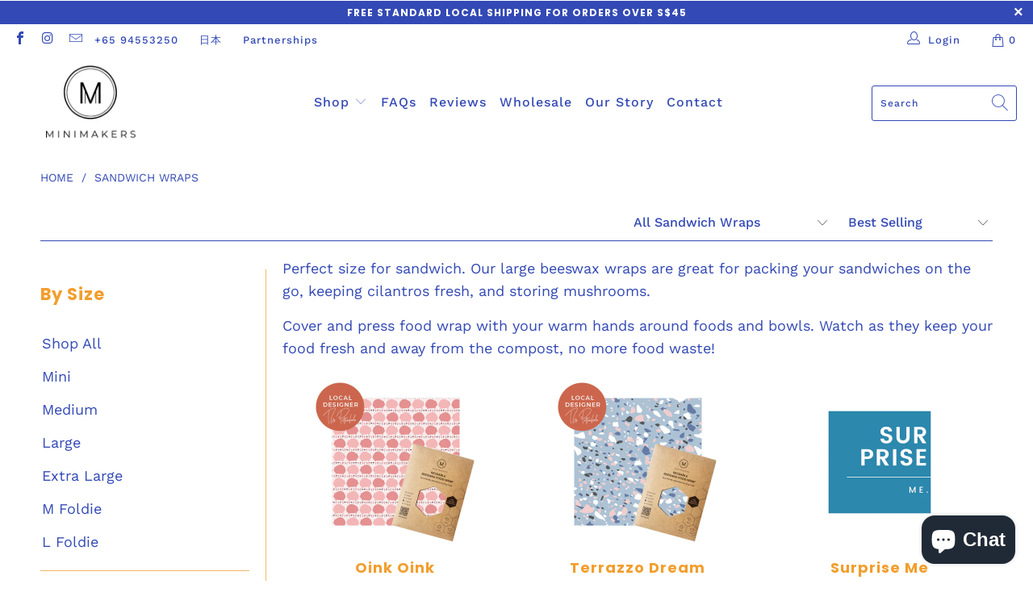

--- FILE ---
content_type: text/html; charset=utf-8
request_url: https://minimakers.sg/collections/sandwich-wraps
body_size: 40554
content:


 <!DOCTYPE html>
<html lang="en"> <head> <meta charset="utf-8"> <meta http-equiv="cleartype" content="on"> <meta name="robots" content="index,follow"> <!-- Mobile Specific Metas --> <meta name="HandheldFriendly" content="True"> <meta name="MobileOptimized" content="320"> <meta name="viewport" content="width=device-width,initial-scale=1"> <meta name="theme-color" content="#ffffff"> <title>
      Sandwich Wraps - Minimakers</title> <meta name="description" content="Perfect size for sandwich. Our large beeswax wraps are great for packing your sandwiches on the go, keeping cilantros fresh, and storing mushrooms. Cover and press food wrap with your warm hands around foods and bowls. Watch as they keep your food fresh and away from the compost, no more food waste!"/> <!-- Preconnect Domains --> <link rel="preconnect" href="https://fonts.shopifycdn.com" /> <link rel="preconnect" href="https://cdn.shopify.com" /> <link rel="preconnect" href="https://v.shopify.com" /> <link rel="preconnect" href="https://cdn.shopifycloud.com" /> <link rel="preconnect" href="https://monorail-edge.shopifysvc.com"> <!-- fallback for browsers that don't support preconnect --> <link rel="dns-prefetch" href="https://fonts.shopifycdn.com" /> <link rel="dns-prefetch" href="https://cdn.shopify.com" /> <link rel="dns-prefetch" href="https://v.shopify.com" /> <link rel="dns-prefetch" href="https://cdn.shopifycloud.com" /> <link rel="dns-prefetch" href="https://monorail-edge.shopifysvc.com"> <link rel="preconnect" href="https://productreviews.shopifycdn.com" /> <link rel="dns-prefetch" href="https://productreviews.shopifycdn.com" /> <!-- Preload Assets --> <link rel="preload" href="//minimakers.sg/cdn/shop/t/11/assets/fancybox.css?v=19278034316635137701620217526" as="style"> <link rel="preload" href="//minimakers.sg/cdn/shop/t/11/assets/styles.css?v=119597279212398067811765508279" as="style"> <link rel="preload" href="//minimakers.sg/cdn/shop/t/11/assets/jquery.min.js?v=81049236547974671631620217528" as="script"> <link rel="preload" href="//minimakers.sg/cdn/shop/t/11/assets/vendors.js?v=27320778199242643271620217535" as="script"> <link rel="preload" href="//minimakers.sg/cdn/shop/t/11/assets/sections.js?v=174371437794768973901620217555" as="script"> <link rel="preload" href="//minimakers.sg/cdn/shop/t/11/assets/utilities.js?v=79296658574570944431707549713" as="script"> <link rel="preload" href="//minimakers.sg/cdn/shop/t/11/assets/app.js?v=71710453677439256651620217555" as="script"> <!-- Stylesheet for Fancybox library --> <link href="//minimakers.sg/cdn/shop/t/11/assets/fancybox.css?v=19278034316635137701620217526" rel="stylesheet" type="text/css" media="all" /> <!-- Stylesheets for Turbo --> <link href="//minimakers.sg/cdn/shop/t/11/assets/styles.css?v=119597279212398067811765508279" rel="stylesheet" type="text/css" media="all" /> <script>
      window.lazySizesConfig = window.lazySizesConfig || {};

      lazySizesConfig.expand = 300;
      lazySizesConfig.loadHidden = false;

      /*! lazysizes - v5.2.2 - bgset plugin */
      !function(e,t){var a=function(){t(e.lazySizes),e.removeEventListener("lazyunveilread",a,!0)};t=t.bind(null,e,e.document),"object"==typeof module&&module.exports?t(require("lazysizes")):"function"==typeof define&&define.amd?define(["lazysizes"],t):e.lazySizes?a():e.addEventListener("lazyunveilread",a,!0)}(window,function(e,z,g){"use strict";var c,y,b,f,i,s,n,v,m;e.addEventListener&&(c=g.cfg,y=/\s+/g,b=/\s*\|\s+|\s+\|\s*/g,f=/^(.+?)(?:\s+\[\s*(.+?)\s*\])(?:\s+\[\s*(.+?)\s*\])?$/,i=/^\s*\(*\s*type\s*:\s*(.+?)\s*\)*\s*$/,s=/\(|\)|'/,n={contain:1,cover:1},v=function(e,t){var a;t&&((a=t.match(i))&&a[1]?e.setAttribute("type",a[1]):e.setAttribute("media",c.customMedia[t]||t))},m=function(e){var t,a,i,r;e.target._lazybgset&&(a=(t=e.target)._lazybgset,(i=t.currentSrc||t.src)&&((r=g.fire(a,"bgsetproxy",{src:i,useSrc:s.test(i)?JSON.stringify(i):i})).defaultPrevented||(a.style.backgroundImage="url("+r.detail.useSrc+")")),t._lazybgsetLoading&&(g.fire(a,"_lazyloaded",{},!1,!0),delete t._lazybgsetLoading))},addEventListener("lazybeforeunveil",function(e){var t,a,i,r,s,n,l,d,o,u;!e.defaultPrevented&&(t=e.target.getAttribute("data-bgset"))&&(o=e.target,(u=z.createElement("img")).alt="",u._lazybgsetLoading=!0,e.detail.firesLoad=!0,a=t,i=o,r=u,s=z.createElement("picture"),n=i.getAttribute(c.sizesAttr),l=i.getAttribute("data-ratio"),d=i.getAttribute("data-optimumx"),i._lazybgset&&i._lazybgset.parentNode==i&&i.removeChild(i._lazybgset),Object.defineProperty(r,"_lazybgset",{value:i,writable:!0}),Object.defineProperty(i,"_lazybgset",{value:s,writable:!0}),a=a.replace(y," ").split(b),s.style.display="none",r.className=c.lazyClass,1!=a.length||n||(n="auto"),a.forEach(function(e){var t,a=z.createElement("source");n&&"auto"!=n&&a.setAttribute("sizes",n),(t=e.match(f))?(a.setAttribute(c.srcsetAttr,t[1]),v(a,t[2]),v(a,t[3])):a.setAttribute(c.srcsetAttr,e),s.appendChild(a)}),n&&(r.setAttribute(c.sizesAttr,n),i.removeAttribute(c.sizesAttr),i.removeAttribute("sizes")),d&&r.setAttribute("data-optimumx",d),l&&r.setAttribute("data-ratio",l),s.appendChild(r),i.appendChild(s),setTimeout(function(){g.loader.unveil(u),g.rAF(function(){g.fire(u,"_lazyloaded",{},!0,!0),u.complete&&m({target:u})})}))}),z.addEventListener("load",m,!0),e.addEventListener("lazybeforesizes",function(e){var t,a,i,r;e.detail.instance==g&&e.target._lazybgset&&e.detail.dataAttr&&(t=e.target._lazybgset,i=t,r=(getComputedStyle(i)||{getPropertyValue:function(){}}).getPropertyValue("background-size"),!n[r]&&n[i.style.backgroundSize]&&(r=i.style.backgroundSize),n[a=r]&&(e.target._lazysizesParentFit=a,g.rAF(function(){e.target.setAttribute("data-parent-fit",a),e.target._lazysizesParentFit&&delete e.target._lazysizesParentFit})))},!0),z.documentElement.addEventListener("lazybeforesizes",function(e){var t,a;!e.defaultPrevented&&e.target._lazybgset&&e.detail.instance==g&&(e.detail.width=(t=e.target._lazybgset,a=g.gW(t,t.parentNode),(!t._lazysizesWidth||a>t._lazysizesWidth)&&(t._lazysizesWidth=a),t._lazysizesWidth))}))});

      /*! lazysizes - v5.2.2 */
      !function(e){var t=function(u,D,f){"use strict";var k,H;if(function(){var e;var t={lazyClass:"lazyload",loadedClass:"lazyloaded",loadingClass:"lazyloading",preloadClass:"lazypreload",errorClass:"lazyerror",autosizesClass:"lazyautosizes",srcAttr:"data-src",srcsetAttr:"data-srcset",sizesAttr:"data-sizes",minSize:40,customMedia:{},init:true,expFactor:1.5,hFac:.8,loadMode:2,loadHidden:true,ricTimeout:0,throttleDelay:125};H=u.lazySizesConfig||u.lazysizesConfig||{};for(e in t){if(!(e in H)){H[e]=t[e]}}}(),!D||!D.getElementsByClassName){return{init:function(){},cfg:H,noSupport:true}}var O=D.documentElement,a=u.HTMLPictureElement,P="addEventListener",$="getAttribute",q=u[P].bind(u),I=u.setTimeout,U=u.requestAnimationFrame||I,l=u.requestIdleCallback,j=/^picture$/i,r=["load","error","lazyincluded","_lazyloaded"],i={},G=Array.prototype.forEach,J=function(e,t){if(!i[t]){i[t]=new RegExp("(\\s|^)"+t+"(\\s|$)")}return i[t].test(e[$]("class")||"")&&i[t]},K=function(e,t){if(!J(e,t)){e.setAttribute("class",(e[$]("class")||"").trim()+" "+t)}},Q=function(e,t){var i;if(i=J(e,t)){e.setAttribute("class",(e[$]("class")||"").replace(i," "))}},V=function(t,i,e){var a=e?P:"removeEventListener";if(e){V(t,i)}r.forEach(function(e){t[a](e,i)})},X=function(e,t,i,a,r){var n=D.createEvent("Event");if(!i){i={}}i.instance=k;n.initEvent(t,!a,!r);n.detail=i;e.dispatchEvent(n);return n},Y=function(e,t){var i;if(!a&&(i=u.picturefill||H.pf)){if(t&&t.src&&!e[$]("srcset")){e.setAttribute("srcset",t.src)}i({reevaluate:true,elements:[e]})}else if(t&&t.src){e.src=t.src}},Z=function(e,t){return(getComputedStyle(e,null)||{})[t]},s=function(e,t,i){i=i||e.offsetWidth;while(i<H.minSize&&t&&!e._lazysizesWidth){i=t.offsetWidth;t=t.parentNode}return i},ee=function(){var i,a;var t=[];var r=[];var n=t;var s=function(){var e=n;n=t.length?r:t;i=true;a=false;while(e.length){e.shift()()}i=false};var e=function(e,t){if(i&&!t){e.apply(this,arguments)}else{n.push(e);if(!a){a=true;(D.hidden?I:U)(s)}}};e._lsFlush=s;return e}(),te=function(i,e){return e?function(){ee(i)}:function(){var e=this;var t=arguments;ee(function(){i.apply(e,t)})}},ie=function(e){var i;var a=0;var r=H.throttleDelay;var n=H.ricTimeout;var t=function(){i=false;a=f.now();e()};var s=l&&n>49?function(){l(t,{timeout:n});if(n!==H.ricTimeout){n=H.ricTimeout}}:te(function(){I(t)},true);return function(e){var t;if(e=e===true){n=33}if(i){return}i=true;t=r-(f.now()-a);if(t<0){t=0}if(e||t<9){s()}else{I(s,t)}}},ae=function(e){var t,i;var a=99;var r=function(){t=null;e()};var n=function(){var e=f.now()-i;if(e<a){I(n,a-e)}else{(l||r)(r)}};return function(){i=f.now();if(!t){t=I(n,a)}}},e=function(){var v,m,c,h,e;var y,z,g,p,C,b,A;var n=/^img$/i;var d=/^iframe$/i;var E="onscroll"in u&&!/(gle|ing)bot/.test(navigator.userAgent);var _=0;var w=0;var N=0;var M=-1;var x=function(e){N--;if(!e||N<0||!e.target){N=0}};var W=function(e){if(A==null){A=Z(D.body,"visibility")=="hidden"}return A||!(Z(e.parentNode,"visibility")=="hidden"&&Z(e,"visibility")=="hidden")};var S=function(e,t){var i;var a=e;var r=W(e);g-=t;b+=t;p-=t;C+=t;while(r&&(a=a.offsetParent)&&a!=D.body&&a!=O){r=(Z(a,"opacity")||1)>0;if(r&&Z(a,"overflow")!="visible"){i=a.getBoundingClientRect();r=C>i.left&&p<i.right&&b>i.top-1&&g<i.bottom+1}}return r};var t=function(){var e,t,i,a,r,n,s,l,o,u,f,c;var d=k.elements;if((h=H.loadMode)&&N<8&&(e=d.length)){t=0;M++;for(;t<e;t++){if(!d[t]||d[t]._lazyRace){continue}if(!E||k.prematureUnveil&&k.prematureUnveil(d[t])){R(d[t]);continue}if(!(l=d[t][$]("data-expand"))||!(n=l*1)){n=w}if(!u){u=!H.expand||H.expand<1?O.clientHeight>500&&O.clientWidth>500?500:370:H.expand;k._defEx=u;f=u*H.expFactor;c=H.hFac;A=null;if(w<f&&N<1&&M>2&&h>2&&!D.hidden){w=f;M=0}else if(h>1&&M>1&&N<6){w=u}else{w=_}}if(o!==n){y=innerWidth+n*c;z=innerHeight+n;s=n*-1;o=n}i=d[t].getBoundingClientRect();if((b=i.bottom)>=s&&(g=i.top)<=z&&(C=i.right)>=s*c&&(p=i.left)<=y&&(b||C||p||g)&&(H.loadHidden||W(d[t]))&&(m&&N<3&&!l&&(h<3||M<4)||S(d[t],n))){R(d[t]);r=true;if(N>9){break}}else if(!r&&m&&!a&&N<4&&M<4&&h>2&&(v[0]||H.preloadAfterLoad)&&(v[0]||!l&&(b||C||p||g||d[t][$](H.sizesAttr)!="auto"))){a=v[0]||d[t]}}if(a&&!r){R(a)}}};var i=ie(t);var B=function(e){var t=e.target;if(t._lazyCache){delete t._lazyCache;return}x(e);K(t,H.loadedClass);Q(t,H.loadingClass);V(t,L);X(t,"lazyloaded")};var a=te(B);var L=function(e){a({target:e.target})};var T=function(t,i){try{t.contentWindow.location.replace(i)}catch(e){t.src=i}};var F=function(e){var t;var i=e[$](H.srcsetAttr);if(t=H.customMedia[e[$]("data-media")||e[$]("media")]){e.setAttribute("media",t)}if(i){e.setAttribute("srcset",i)}};var s=te(function(t,e,i,a,r){var n,s,l,o,u,f;if(!(u=X(t,"lazybeforeunveil",e)).defaultPrevented){if(a){if(i){K(t,H.autosizesClass)}else{t.setAttribute("sizes",a)}}s=t[$](H.srcsetAttr);n=t[$](H.srcAttr);if(r){l=t.parentNode;o=l&&j.test(l.nodeName||"")}f=e.firesLoad||"src"in t&&(s||n||o);u={target:t};K(t,H.loadingClass);if(f){clearTimeout(c);c=I(x,2500);V(t,L,true)}if(o){G.call(l.getElementsByTagName("source"),F)}if(s){t.setAttribute("srcset",s)}else if(n&&!o){if(d.test(t.nodeName)){T(t,n)}else{t.src=n}}if(r&&(s||o)){Y(t,{src:n})}}if(t._lazyRace){delete t._lazyRace}Q(t,H.lazyClass);ee(function(){var e=t.complete&&t.naturalWidth>1;if(!f||e){if(e){K(t,"ls-is-cached")}B(u);t._lazyCache=true;I(function(){if("_lazyCache"in t){delete t._lazyCache}},9)}if(t.loading=="lazy"){N--}},true)});var R=function(e){if(e._lazyRace){return}var t;var i=n.test(e.nodeName);var a=i&&(e[$](H.sizesAttr)||e[$]("sizes"));var r=a=="auto";if((r||!m)&&i&&(e[$]("src")||e.srcset)&&!e.complete&&!J(e,H.errorClass)&&J(e,H.lazyClass)){return}t=X(e,"lazyunveilread").detail;if(r){re.updateElem(e,true,e.offsetWidth)}e._lazyRace=true;N++;s(e,t,r,a,i)};var r=ae(function(){H.loadMode=3;i()});var l=function(){if(H.loadMode==3){H.loadMode=2}r()};var o=function(){if(m){return}if(f.now()-e<999){I(o,999);return}m=true;H.loadMode=3;i();q("scroll",l,true)};return{_:function(){e=f.now();k.elements=D.getElementsByClassName(H.lazyClass);v=D.getElementsByClassName(H.lazyClass+" "+H.preloadClass);q("scroll",i,true);q("resize",i,true);q("pageshow",function(e){if(e.persisted){var t=D.querySelectorAll("."+H.loadingClass);if(t.length&&t.forEach){U(function(){t.forEach(function(e){if(e.complete){R(e)}})})}}});if(u.MutationObserver){new MutationObserver(i).observe(O,{childList:true,subtree:true,attributes:true})}else{O[P]("DOMNodeInserted",i,true);O[P]("DOMAttrModified",i,true);setInterval(i,999)}q("hashchange",i,true);["focus","mouseover","click","load","transitionend","animationend"].forEach(function(e){D[P](e,i,true)});if(/d$|^c/.test(D.readyState)){o()}else{q("load",o);D[P]("DOMContentLoaded",i);I(o,2e4)}if(k.elements.length){t();ee._lsFlush()}else{i()}},checkElems:i,unveil:R,_aLSL:l}}(),re=function(){var i;var n=te(function(e,t,i,a){var r,n,s;e._lazysizesWidth=a;a+="px";e.setAttribute("sizes",a);if(j.test(t.nodeName||"")){r=t.getElementsByTagName("source");for(n=0,s=r.length;n<s;n++){r[n].setAttribute("sizes",a)}}if(!i.detail.dataAttr){Y(e,i.detail)}});var a=function(e,t,i){var a;var r=e.parentNode;if(r){i=s(e,r,i);a=X(e,"lazybeforesizes",{width:i,dataAttr:!!t});if(!a.defaultPrevented){i=a.detail.width;if(i&&i!==e._lazysizesWidth){n(e,r,a,i)}}}};var e=function(){var e;var t=i.length;if(t){e=0;for(;e<t;e++){a(i[e])}}};var t=ae(e);return{_:function(){i=D.getElementsByClassName(H.autosizesClass);q("resize",t)},checkElems:t,updateElem:a}}(),t=function(){if(!t.i&&D.getElementsByClassName){t.i=true;re._();e._()}};return I(function(){H.init&&t()}),k={cfg:H,autoSizer:re,loader:e,init:t,uP:Y,aC:K,rC:Q,hC:J,fire:X,gW:s,rAF:ee}}(e,e.document,Date);e.lazySizes=t,"object"==typeof module&&module.exports&&(module.exports=t)}("undefined"!=typeof window?window:{});</script> <!-- Icons --> <link rel="shortcut icon" type="image/x-icon" href="//minimakers.sg/cdn/shop/files/Untitled_design_aa3b0b92-3295-422d-a61c-cdd2ff29b502_180x180.png?v=1615858604"> <link rel="apple-touch-icon" href="//minimakers.sg/cdn/shop/files/Untitled_design_aa3b0b92-3295-422d-a61c-cdd2ff29b502_180x180.png?v=1615858604"/> <link rel="apple-touch-icon" sizes="57x57" href="//minimakers.sg/cdn/shop/files/Untitled_design_aa3b0b92-3295-422d-a61c-cdd2ff29b502_57x57.png?v=1615858604"/> <link rel="apple-touch-icon" sizes="60x60" href="//minimakers.sg/cdn/shop/files/Untitled_design_aa3b0b92-3295-422d-a61c-cdd2ff29b502_60x60.png?v=1615858604"/> <link rel="apple-touch-icon" sizes="72x72" href="//minimakers.sg/cdn/shop/files/Untitled_design_aa3b0b92-3295-422d-a61c-cdd2ff29b502_72x72.png?v=1615858604"/> <link rel="apple-touch-icon" sizes="76x76" href="//minimakers.sg/cdn/shop/files/Untitled_design_aa3b0b92-3295-422d-a61c-cdd2ff29b502_76x76.png?v=1615858604"/> <link rel="apple-touch-icon" sizes="114x114" href="//minimakers.sg/cdn/shop/files/Untitled_design_aa3b0b92-3295-422d-a61c-cdd2ff29b502_114x114.png?v=1615858604"/> <link rel="apple-touch-icon" sizes="180x180" href="//minimakers.sg/cdn/shop/files/Untitled_design_aa3b0b92-3295-422d-a61c-cdd2ff29b502_180x180.png?v=1615858604"/> <link rel="apple-touch-icon" sizes="228x228" href="//minimakers.sg/cdn/shop/files/Untitled_design_aa3b0b92-3295-422d-a61c-cdd2ff29b502_228x228.png?v=1615858604"/> <link rel="canonical" href="https://minimakers.sg/collections/sandwich-wraps"/> <script src="//minimakers.sg/cdn/shop/t/11/assets/jquery.min.js?v=81049236547974671631620217528" defer></script> <script>
      window.Theme = window.Theme || {};
      window.Theme.version = '6.2.0';
      window.Theme.name = 'Turbo';</script> <script>
      
Shopify = window.Shopify || {};Shopify.theme_settings = {};
Currency = window.Currency || {};Shopify.routes = {};Shopify.theme_settings.display_tos_checkbox = false;Shopify.theme_settings.go_to_checkout = false;Shopify.theme_settings.cart_action = "redirect_checkout";Shopify.theme_settings.cart_shipping_calculator = false;Shopify.theme_settings.collection_swatches = false;Shopify.theme_settings.collection_secondary_image = false;


Currency.show_multiple_currencies = false;
Currency.shop_currency = "SGD";
Currency.default_currency = "SGD";
Currency.display_format = "money_format";
Currency.money_format = "${{amount}}";
Currency.money_format_no_currency = "${{amount}}";
Currency.money_format_currency = "${{amount}} SGD";
Currency.native_multi_currency = false;
Currency.iso_code = "SGD";
Currency.symbol = "$";Shopify.theme_settings.display_inventory_left = true;Shopify.theme_settings.inventory_threshold = 100;Shopify.theme_settings.limit_quantity = true;Shopify.theme_settings.menu_position = null;Shopify.theme_settings.newsletter_popup = false;Shopify.theme_settings.newsletter_popup_days = "2";Shopify.theme_settings.newsletter_popup_mobile = false;Shopify.theme_settings.newsletter_popup_seconds = 2;Shopify.theme_settings.pagination_type = "infinite_scroll";Shopify.theme_settings.search_pagination_type = "basic_pagination";Shopify.theme_settings.enable_shopify_review_comments = true;Shopify.theme_settings.enable_shopify_collection_badges = true;Shopify.theme_settings.quick_shop_thumbnail_position = "bottom-thumbnails";Shopify.theme_settings.product_form_style = "swatches";Shopify.theme_settings.sale_banner_enabled = false;Shopify.theme_settings.display_savings = true;Shopify.theme_settings.display_sold_out_price = false;Shopify.theme_settings.sold_out_text = "Sold out";Shopify.theme_settings.free_text = "Free";Shopify.theme_settings.video_looping = false;Shopify.theme_settings.quick_shop_style = "popup";Shopify.routes.cart_url = "/cart";Shopify.routes.root_url = "/";Shopify.routes.search_url = "/search";Shopify.theme_settings.image_loading_style = "appear";Shopify.theme_settings.search_option = "product";Shopify.theme_settings.search_items_to_display = 10;Shopify.theme_settings.enable_autocomplete = true;Shopify.theme_settings.page_dots_enabled = true;Shopify.theme_settings.slideshow_arrow_size = "bold";Shopify.theme_settings.quick_shop_enabled = false;Shopify.translation =Shopify.translation || {};Shopify.translation.agree_to_terms_warning = "You must agree with the terms and conditions to checkout.";Shopify.translation.one_item_left = "item left";Shopify.translation.items_left_text = "items left";Shopify.translation.cart_savings_text = "Total Savings";Shopify.translation.cart_discount_text = "Discount";Shopify.translation.cart_subtotal_text = "Subtotal";Shopify.translation.cart_remove_text = "Remove";Shopify.translation.newsletter_success_text = "Thank you for joining our mailing list!";Shopify.translation.notify_email = "Enter your email address...";Shopify.translation.notify_email_value = "Translation missing: en.contact.fields.email";Shopify.translation.notify_email_send = "Send";Shopify.translation.notify_message_first = "Please notify me when ";Shopify.translation.notify_message_last = " becomes available - ";Shopify.translation.notify_success_text = "Thanks! We will notify you when this product becomes available!";Shopify.translation.add_to_cart = "Add to Cart";Shopify.translation.coming_soon_text = "Coming Soon";Shopify.translation.sold_out_text = "Sold Out";Shopify.translation.sale_text = "Sale";Shopify.translation.savings_text = "You Save";Shopify.translation.from_text = "from";Shopify.translation.new_text = "New";Shopify.translation.pre_order_text = "Pre-Order";Shopify.translation.unavailable_text = "Unavailable";Shopify.translation.all_results = "View all results";Shopify.translation.no_results = "Sorry, no results!";Shopify.media_queries =Shopify.media_queries || {};Shopify.media_queries.small = window.matchMedia( "(max-width: 480px)" );Shopify.media_queries.medium = window.matchMedia( "(max-width: 798px)" );Shopify.media_queries.large = window.matchMedia( "(min-width: 799px)" );Shopify.media_queries.larger = window.matchMedia( "(min-width: 960px)" );Shopify.media_queries.xlarge = window.matchMedia( "(min-width: 1200px)" );Shopify.media_queries.ie10 = window.matchMedia( "all and (-ms-high-contrast: none), (-ms-high-contrast: active)" );Shopify.media_queries.tablet = window.matchMedia( "only screen and (min-width: 799px) and (max-width: 1024px)" );</script> <script src="//minimakers.sg/cdn/shop/t/11/assets/vendors.js?v=27320778199242643271620217535" defer></script> <script src="//minimakers.sg/cdn/shop/t/11/assets/sections.js?v=174371437794768973901620217555" defer></script> <script src="//minimakers.sg/cdn/shop/t/11/assets/utilities.js?v=79296658574570944431707549713" defer></script> <script src="//minimakers.sg/cdn/shop/t/11/assets/app.js?v=71710453677439256651620217555" defer></script> <script src="//minimakers.sg/cdn/shop/t/11/assets/instantclick.min.js?v=20092422000980684151620217527" data-no-instant defer></script> <script data-no-instant>
        window.addEventListener('DOMContentLoaded', function() {

          function inIframe() {
            try {
              return window.self !== window.top;
            } catch (e) {
              return true;
            }
          }

          if (!inIframe()){
            InstantClick.on('change', function(isInitialLoad) {
try { setTimeout(function(){StampedFn.reloadUGC();},1000); } catch (e){}


              $('head script[src*="shopify"]').each(function() {
                var script = document.createElement('script');
                script.type = 'text/javascript';
                script.src = $(this).attr('src');

                $('body').append(script);
              });

              $('body').removeClass('fancybox-active');
              $.fancybox.destroy();

              InstantClick.init();

            });
          }
        });</script> <script></script> <script>window.performance && window.performance.mark && window.performance.mark('shopify.content_for_header.start');</script><meta name="google-site-verification" content="ngyINRfjl0YK25B4b9oXgQvDGapD_JrPOHm5BzTEA80">
<meta id="shopify-digital-wallet" name="shopify-digital-wallet" content="/19615580260/digital_wallets/dialog">
<meta name="shopify-checkout-api-token" content="50684fe76992c48c9145d5ce05ef136b">
<link rel="alternate" type="application/atom+xml" title="Feed" href="/collections/sandwich-wraps.atom" />
<link rel="next" href="/collections/sandwich-wraps?page=2">
<link rel="alternate" type="application/json+oembed" href="https://minimakers.sg/collections/sandwich-wraps.oembed">
<script async="async" src="/checkouts/internal/preloads.js?locale=en-SG"></script>
<link rel="preconnect" href="https://shop.app" crossorigin="anonymous">
<script async="async" src="https://shop.app/checkouts/internal/preloads.js?locale=en-SG&shop_id=19615580260" crossorigin="anonymous"></script>
<script id="apple-pay-shop-capabilities" type="application/json">{"shopId":19615580260,"countryCode":"SG","currencyCode":"SGD","merchantCapabilities":["supports3DS"],"merchantId":"gid:\/\/shopify\/Shop\/19615580260","merchantName":"Minimakers","requiredBillingContactFields":["postalAddress","email","phone"],"requiredShippingContactFields":["postalAddress","email","phone"],"shippingType":"shipping","supportedNetworks":["visa","masterCard"],"total":{"type":"pending","label":"Minimakers","amount":"1.00"},"shopifyPaymentsEnabled":true,"supportsSubscriptions":true}</script>
<script id="shopify-features" type="application/json">{"accessToken":"50684fe76992c48c9145d5ce05ef136b","betas":["rich-media-storefront-analytics"],"domain":"minimakers.sg","predictiveSearch":true,"shopId":19615580260,"locale":"en"}</script>
<script>var Shopify = Shopify || {};
Shopify.shop = "minimakers-sg.myshopify.com";
Shopify.locale = "en";
Shopify.currency = {"active":"SGD","rate":"1.0"};
Shopify.country = "SG";
Shopify.theme = {"name":"Turbo-chicago","id":122615201958,"schema_name":"Turbo","schema_version":"6.2.0","theme_store_id":null,"role":"main"};
Shopify.theme.handle = "null";
Shopify.theme.style = {"id":null,"handle":null};
Shopify.cdnHost = "minimakers.sg/cdn";
Shopify.routes = Shopify.routes || {};
Shopify.routes.root = "/";</script>
<script type="module">!function(o){(o.Shopify=o.Shopify||{}).modules=!0}(window);</script>
<script>!function(o){function n(){var o=[];function n(){o.push(Array.prototype.slice.apply(arguments))}return n.q=o,n}var t=o.Shopify=o.Shopify||{};t.loadFeatures=n(),t.autoloadFeatures=n()}(window);</script>
<script>
  window.ShopifyPay = window.ShopifyPay || {};
  window.ShopifyPay.apiHost = "shop.app\/pay";
  window.ShopifyPay.redirectState = null;
</script>
<script id="shop-js-analytics" type="application/json">{"pageType":"collection"}</script>
<script defer="defer" async type="module" src="//minimakers.sg/cdn/shopifycloud/shop-js/modules/v2/client.init-shop-cart-sync_BT-GjEfc.en.esm.js"></script>
<script defer="defer" async type="module" src="//minimakers.sg/cdn/shopifycloud/shop-js/modules/v2/chunk.common_D58fp_Oc.esm.js"></script>
<script defer="defer" async type="module" src="//minimakers.sg/cdn/shopifycloud/shop-js/modules/v2/chunk.modal_xMitdFEc.esm.js"></script>
<script type="module">
  await import("//minimakers.sg/cdn/shopifycloud/shop-js/modules/v2/client.init-shop-cart-sync_BT-GjEfc.en.esm.js");
await import("//minimakers.sg/cdn/shopifycloud/shop-js/modules/v2/chunk.common_D58fp_Oc.esm.js");
await import("//minimakers.sg/cdn/shopifycloud/shop-js/modules/v2/chunk.modal_xMitdFEc.esm.js");

  window.Shopify.SignInWithShop?.initShopCartSync?.({"fedCMEnabled":true,"windoidEnabled":true});

</script>
<script>
  window.Shopify = window.Shopify || {};
  if (!window.Shopify.featureAssets) window.Shopify.featureAssets = {};
  window.Shopify.featureAssets['shop-js'] = {"shop-cart-sync":["modules/v2/client.shop-cart-sync_DZOKe7Ll.en.esm.js","modules/v2/chunk.common_D58fp_Oc.esm.js","modules/v2/chunk.modal_xMitdFEc.esm.js"],"init-fed-cm":["modules/v2/client.init-fed-cm_B6oLuCjv.en.esm.js","modules/v2/chunk.common_D58fp_Oc.esm.js","modules/v2/chunk.modal_xMitdFEc.esm.js"],"shop-cash-offers":["modules/v2/client.shop-cash-offers_D2sdYoxE.en.esm.js","modules/v2/chunk.common_D58fp_Oc.esm.js","modules/v2/chunk.modal_xMitdFEc.esm.js"],"shop-login-button":["modules/v2/client.shop-login-button_QeVjl5Y3.en.esm.js","modules/v2/chunk.common_D58fp_Oc.esm.js","modules/v2/chunk.modal_xMitdFEc.esm.js"],"pay-button":["modules/v2/client.pay-button_DXTOsIq6.en.esm.js","modules/v2/chunk.common_D58fp_Oc.esm.js","modules/v2/chunk.modal_xMitdFEc.esm.js"],"shop-button":["modules/v2/client.shop-button_DQZHx9pm.en.esm.js","modules/v2/chunk.common_D58fp_Oc.esm.js","modules/v2/chunk.modal_xMitdFEc.esm.js"],"avatar":["modules/v2/client.avatar_BTnouDA3.en.esm.js"],"init-windoid":["modules/v2/client.init-windoid_CR1B-cfM.en.esm.js","modules/v2/chunk.common_D58fp_Oc.esm.js","modules/v2/chunk.modal_xMitdFEc.esm.js"],"init-shop-for-new-customer-accounts":["modules/v2/client.init-shop-for-new-customer-accounts_C_vY_xzh.en.esm.js","modules/v2/client.shop-login-button_QeVjl5Y3.en.esm.js","modules/v2/chunk.common_D58fp_Oc.esm.js","modules/v2/chunk.modal_xMitdFEc.esm.js"],"init-shop-email-lookup-coordinator":["modules/v2/client.init-shop-email-lookup-coordinator_BI7n9ZSv.en.esm.js","modules/v2/chunk.common_D58fp_Oc.esm.js","modules/v2/chunk.modal_xMitdFEc.esm.js"],"init-shop-cart-sync":["modules/v2/client.init-shop-cart-sync_BT-GjEfc.en.esm.js","modules/v2/chunk.common_D58fp_Oc.esm.js","modules/v2/chunk.modal_xMitdFEc.esm.js"],"shop-toast-manager":["modules/v2/client.shop-toast-manager_DiYdP3xc.en.esm.js","modules/v2/chunk.common_D58fp_Oc.esm.js","modules/v2/chunk.modal_xMitdFEc.esm.js"],"init-customer-accounts":["modules/v2/client.init-customer-accounts_D9ZNqS-Q.en.esm.js","modules/v2/client.shop-login-button_QeVjl5Y3.en.esm.js","modules/v2/chunk.common_D58fp_Oc.esm.js","modules/v2/chunk.modal_xMitdFEc.esm.js"],"init-customer-accounts-sign-up":["modules/v2/client.init-customer-accounts-sign-up_iGw4briv.en.esm.js","modules/v2/client.shop-login-button_QeVjl5Y3.en.esm.js","modules/v2/chunk.common_D58fp_Oc.esm.js","modules/v2/chunk.modal_xMitdFEc.esm.js"],"shop-follow-button":["modules/v2/client.shop-follow-button_CqMgW2wH.en.esm.js","modules/v2/chunk.common_D58fp_Oc.esm.js","modules/v2/chunk.modal_xMitdFEc.esm.js"],"checkout-modal":["modules/v2/client.checkout-modal_xHeaAweL.en.esm.js","modules/v2/chunk.common_D58fp_Oc.esm.js","modules/v2/chunk.modal_xMitdFEc.esm.js"],"shop-login":["modules/v2/client.shop-login_D91U-Q7h.en.esm.js","modules/v2/chunk.common_D58fp_Oc.esm.js","modules/v2/chunk.modal_xMitdFEc.esm.js"],"lead-capture":["modules/v2/client.lead-capture_BJmE1dJe.en.esm.js","modules/v2/chunk.common_D58fp_Oc.esm.js","modules/v2/chunk.modal_xMitdFEc.esm.js"],"payment-terms":["modules/v2/client.payment-terms_Ci9AEqFq.en.esm.js","modules/v2/chunk.common_D58fp_Oc.esm.js","modules/v2/chunk.modal_xMitdFEc.esm.js"]};
</script>
<script>(function() {
  var isLoaded = false;
  function asyncLoad() {
    if (isLoaded) return;
    isLoaded = true;
    var urls = ["https:\/\/shopify.covet.pics\/covet-pics-widget-inject.js?shop=minimakers-sg.myshopify.com","https:\/\/cdn1.stamped.io\/files\/widget.min.js?shop=minimakers-sg.myshopify.com","https:\/\/static.klaviyo.com\/onsite\/js\/VcLsMe\/klaviyo.js?company_id=VcLsMe\u0026shop=minimakers-sg.myshopify.com"];
    for (var i = 0; i <urls.length; i++) {
      var s = document.createElement('script');
      s.type = 'text/javascript';
      s.async = true;
      s.src = urls[i];
      var x = document.getElementsByTagName('script')[0];
      x.parentNode.insertBefore(s, x);
    }
  };
  if(window.attachEvent) {
    window.attachEvent('onload', asyncLoad);
  } else {
    window.addEventListener('load', asyncLoad, false);
  }
})();</script>
<script id="__st">var __st={"a":19615580260,"offset":28800,"reqid":"6673c499-74e4-43bd-9342-f81ea71ad9d7-1769214745","pageurl":"minimakers.sg\/collections\/sandwich-wraps","u":"b39aa8ae7600","p":"collection","rtyp":"collection","rid":267548917926};</script>
<script>window.ShopifyPaypalV4VisibilityTracking = true;</script>
<script id="captcha-bootstrap">!function(){'use strict';const t='contact',e='account',n='new_comment',o=[[t,t],['blogs',n],['comments',n],[t,'customer']],c=[[e,'customer_login'],[e,'guest_login'],[e,'recover_customer_password'],[e,'create_customer']],r=t=>t.map((([t,e])=>`form[action*='/${t}']:not([data-nocaptcha='true']) input[name='form_type'][value='${e}']`)).join(','),a=t=>()=>t?[...document.querySelectorAll(t)].map((t=>t.form)):[];function s(){const t=[...o],e=r(t);return a(e)}const i='password',u='form_key',d=['recaptcha-v3-token','g-recaptcha-response','h-captcha-response',i],f=()=>{try{return window.sessionStorage}catch{return}},m='__shopify_v',_=t=>t.elements[u];function p(t,e,n=!1){try{const o=window.sessionStorage,c=JSON.parse(o.getItem(e)),{data:r}=function(t){const{data:e,action:n}=t;return t[m]||n?{data:e,action:n}:{data:t,action:n}}(c);for(const[e,n]of Object.entries(r))t.elements[e]&&(t.elements[e].value=n);n&&o.removeItem(e)}catch(o){console.error('form repopulation failed',{error:o})}}const l='form_type',E='cptcha';function T(t){t.dataset[E]=!0}const w=window,h=w.document,L='Shopify',v='ce_forms',y='captcha';let A=!1;((t,e)=>{const n=(g='f06e6c50-85a8-45c8-87d0-21a2b65856fe',I='https://cdn.shopify.com/shopifycloud/storefront-forms-hcaptcha/ce_storefront_forms_captcha_hcaptcha.v1.5.2.iife.js',D={infoText:'Protected by hCaptcha',privacyText:'Privacy',termsText:'Terms'},(t,e,n)=>{const o=w[L][v],c=o.bindForm;if(c)return c(t,g,e,D).then(n);var r;o.q.push([[t,g,e,D],n]),r=I,A||(h.body.append(Object.assign(h.createElement('script'),{id:'captcha-provider',async:!0,src:r})),A=!0)});var g,I,D;w[L]=w[L]||{},w[L][v]=w[L][v]||{},w[L][v].q=[],w[L][y]=w[L][y]||{},w[L][y].protect=function(t,e){n(t,void 0,e),T(t)},Object.freeze(w[L][y]),function(t,e,n,w,h,L){const[v,y,A,g]=function(t,e,n){const i=e?o:[],u=t?c:[],d=[...i,...u],f=r(d),m=r(i),_=r(d.filter((([t,e])=>n.includes(e))));return[a(f),a(m),a(_),s()]}(w,h,L),I=t=>{const e=t.target;return e instanceof HTMLFormElement?e:e&&e.form},D=t=>v().includes(t);t.addEventListener('submit',(t=>{const e=I(t);if(!e)return;const n=D(e)&&!e.dataset.hcaptchaBound&&!e.dataset.recaptchaBound,o=_(e),c=g().includes(e)&&(!o||!o.value);(n||c)&&t.preventDefault(),c&&!n&&(function(t){try{if(!f())return;!function(t){const e=f();if(!e)return;const n=_(t);if(!n)return;const o=n.value;o&&e.removeItem(o)}(t);const e=Array.from(Array(32),(()=>Math.random().toString(36)[2])).join('');!function(t,e){_(t)||t.append(Object.assign(document.createElement('input'),{type:'hidden',name:u})),t.elements[u].value=e}(t,e),function(t,e){const n=f();if(!n)return;const o=[...t.querySelectorAll(`input[type='${i}']`)].map((({name:t})=>t)),c=[...d,...o],r={};for(const[a,s]of new FormData(t).entries())c.includes(a)||(r[a]=s);n.setItem(e,JSON.stringify({[m]:1,action:t.action,data:r}))}(t,e)}catch(e){console.error('failed to persist form',e)}}(e),e.submit())}));const S=(t,e)=>{t&&!t.dataset[E]&&(n(t,e.some((e=>e===t))),T(t))};for(const o of['focusin','change'])t.addEventListener(o,(t=>{const e=I(t);D(e)&&S(e,y())}));const B=e.get('form_key'),M=e.get(l),P=B&&M;t.addEventListener('DOMContentLoaded',(()=>{const t=y();if(P)for(const e of t)e.elements[l].value===M&&p(e,B);[...new Set([...A(),...v().filter((t=>'true'===t.dataset.shopifyCaptcha))])].forEach((e=>S(e,t)))}))}(h,new URLSearchParams(w.location.search),n,t,e,['guest_login'])})(!0,!0)}();</script>
<script integrity="sha256-4kQ18oKyAcykRKYeNunJcIwy7WH5gtpwJnB7kiuLZ1E=" data-source-attribution="shopify.loadfeatures" defer="defer" src="//minimakers.sg/cdn/shopifycloud/storefront/assets/storefront/load_feature-a0a9edcb.js" crossorigin="anonymous"></script>
<script crossorigin="anonymous" defer="defer" src="//minimakers.sg/cdn/shopifycloud/storefront/assets/shopify_pay/storefront-65b4c6d7.js?v=20250812"></script>
<script data-source-attribution="shopify.dynamic_checkout.dynamic.init">var Shopify=Shopify||{};Shopify.PaymentButton=Shopify.PaymentButton||{isStorefrontPortableWallets:!0,init:function(){window.Shopify.PaymentButton.init=function(){};var t=document.createElement("script");t.src="https://minimakers.sg/cdn/shopifycloud/portable-wallets/latest/portable-wallets.en.js",t.type="module",document.head.appendChild(t)}};
</script>
<script data-source-attribution="shopify.dynamic_checkout.buyer_consent">
  function portableWalletsHideBuyerConsent(e){var t=document.getElementById("shopify-buyer-consent"),n=document.getElementById("shopify-subscription-policy-button");t&&n&&(t.classList.add("hidden"),t.setAttribute("aria-hidden","true"),n.removeEventListener("click",e))}function portableWalletsShowBuyerConsent(e){var t=document.getElementById("shopify-buyer-consent"),n=document.getElementById("shopify-subscription-policy-button");t&&n&&(t.classList.remove("hidden"),t.removeAttribute("aria-hidden"),n.addEventListener("click",e))}window.Shopify?.PaymentButton&&(window.Shopify.PaymentButton.hideBuyerConsent=portableWalletsHideBuyerConsent,window.Shopify.PaymentButton.showBuyerConsent=portableWalletsShowBuyerConsent);
</script>
<script data-source-attribution="shopify.dynamic_checkout.cart.bootstrap">document.addEventListener("DOMContentLoaded",(function(){function t(){return document.querySelector("shopify-accelerated-checkout-cart, shopify-accelerated-checkout")}if(t())Shopify.PaymentButton.init();else{new MutationObserver((function(e,n){t()&&(Shopify.PaymentButton.init(),n.disconnect())})).observe(document.body,{childList:!0,subtree:!0})}}));
</script>
<link id="shopify-accelerated-checkout-styles" rel="stylesheet" media="screen" href="https://minimakers.sg/cdn/shopifycloud/portable-wallets/latest/accelerated-checkout-backwards-compat.css" crossorigin="anonymous">
<style id="shopify-accelerated-checkout-cart">
        #shopify-buyer-consent {
  margin-top: 1em;
  display: inline-block;
  width: 100%;
}

#shopify-buyer-consent.hidden {
  display: none;
}

#shopify-subscription-policy-button {
  background: none;
  border: none;
  padding: 0;
  text-decoration: underline;
  font-size: inherit;
  cursor: pointer;
}

#shopify-subscription-policy-button::before {
  box-shadow: none;
}

      </style>

<script>window.performance && window.performance.mark && window.performance.mark('shopify.content_for_header.end');</script>

    

<meta name="author" content="Minimakers">
<meta property="og:url" content="https://minimakers.sg/collections/sandwich-wraps">
<meta property="og:site_name" content="Minimakers"> <meta property="og:type" content="product.group"> <meta property="og:title" content="Sandwich Wraps"> <meta property="og:image" content="https://minimakers.sg/cdn/shop/files/Logo_400_200px_72dpi_1200x.jpg?v=1620218019"> <meta property="og:image:secure_url" content="https://minimakers.sg/cdn/shop/files/Logo_400_200px_72dpi_1200x.jpg?v=1620218019"> <meta property="og:image:width" content="1200"> <meta property="og:image:height" content="628"> <meta property="og:image" content="https://minimakers.sg/cdn/shop/products/oinkoink_600x.jpg?v=1640697539"> <meta property="og:image:secure_url" content="https://minimakers.sg/cdn/shop/products/oinkoink_600x.jpg?v=1640697539"> <meta property="og:description" content="Perfect size for sandwich. Our large beeswax wraps are great for packing your sandwiches on the go, keeping cilantros fresh, and storing mushrooms. Cover and press food wrap with your warm hands around foods and bowls. Watch as they keep your food fresh and away from the compost, no more food waste!">




<meta name="twitter:card" content="summary"> <!-- "snippets/judgeme_core.liquid" was not rendered, the associated app was uninstalled -->
<script src="https://cdn.shopify.com/extensions/e8878072-2f6b-4e89-8082-94b04320908d/inbox-1254/assets/inbox-chat-loader.js" type="text/javascript" defer="defer"></script>
<link href="https://monorail-edge.shopifysvc.com" rel="dns-prefetch">
<script>(function(){if ("sendBeacon" in navigator && "performance" in window) {try {var session_token_from_headers = performance.getEntriesByType('navigation')[0].serverTiming.find(x => x.name == '_s').description;} catch {var session_token_from_headers = undefined;}var session_cookie_matches = document.cookie.match(/_shopify_s=([^;]*)/);var session_token_from_cookie = session_cookie_matches && session_cookie_matches.length === 2 ? session_cookie_matches[1] : "";var session_token = session_token_from_headers || session_token_from_cookie || "";function handle_abandonment_event(e) {var entries = performance.getEntries().filter(function(entry) {return /monorail-edge.shopifysvc.com/.test(entry.name);});if (!window.abandonment_tracked && entries.length === 0) {window.abandonment_tracked = true;var currentMs = Date.now();var navigation_start = performance.timing.navigationStart;var payload = {shop_id: 19615580260,url: window.location.href,navigation_start,duration: currentMs - navigation_start,session_token,page_type: "collection"};window.navigator.sendBeacon("https://monorail-edge.shopifysvc.com/v1/produce", JSON.stringify({schema_id: "online_store_buyer_site_abandonment/1.1",payload: payload,metadata: {event_created_at_ms: currentMs,event_sent_at_ms: currentMs}}));}}window.addEventListener('pagehide', handle_abandonment_event);}}());</script>
<script id="web-pixels-manager-setup">(function e(e,d,r,n,o){if(void 0===o&&(o={}),!Boolean(null===(a=null===(i=window.Shopify)||void 0===i?void 0:i.analytics)||void 0===a?void 0:a.replayQueue)){var i,a;window.Shopify=window.Shopify||{};var t=window.Shopify;t.analytics=t.analytics||{};var s=t.analytics;s.replayQueue=[],s.publish=function(e,d,r){return s.replayQueue.push([e,d,r]),!0};try{self.performance.mark("wpm:start")}catch(e){}var l=function(){var e={modern:/Edge?\/(1{2}[4-9]|1[2-9]\d|[2-9]\d{2}|\d{4,})\.\d+(\.\d+|)|Firefox\/(1{2}[4-9]|1[2-9]\d|[2-9]\d{2}|\d{4,})\.\d+(\.\d+|)|Chrom(ium|e)\/(9{2}|\d{3,})\.\d+(\.\d+|)|(Maci|X1{2}).+ Version\/(15\.\d+|(1[6-9]|[2-9]\d|\d{3,})\.\d+)([,.]\d+|)( \(\w+\)|)( Mobile\/\w+|) Safari\/|Chrome.+OPR\/(9{2}|\d{3,})\.\d+\.\d+|(CPU[ +]OS|iPhone[ +]OS|CPU[ +]iPhone|CPU IPhone OS|CPU iPad OS)[ +]+(15[._]\d+|(1[6-9]|[2-9]\d|\d{3,})[._]\d+)([._]\d+|)|Android:?[ /-](13[3-9]|1[4-9]\d|[2-9]\d{2}|\d{4,})(\.\d+|)(\.\d+|)|Android.+Firefox\/(13[5-9]|1[4-9]\d|[2-9]\d{2}|\d{4,})\.\d+(\.\d+|)|Android.+Chrom(ium|e)\/(13[3-9]|1[4-9]\d|[2-9]\d{2}|\d{4,})\.\d+(\.\d+|)|SamsungBrowser\/([2-9]\d|\d{3,})\.\d+/,legacy:/Edge?\/(1[6-9]|[2-9]\d|\d{3,})\.\d+(\.\d+|)|Firefox\/(5[4-9]|[6-9]\d|\d{3,})\.\d+(\.\d+|)|Chrom(ium|e)\/(5[1-9]|[6-9]\d|\d{3,})\.\d+(\.\d+|)([\d.]+$|.*Safari\/(?![\d.]+ Edge\/[\d.]+$))|(Maci|X1{2}).+ Version\/(10\.\d+|(1[1-9]|[2-9]\d|\d{3,})\.\d+)([,.]\d+|)( \(\w+\)|)( Mobile\/\w+|) Safari\/|Chrome.+OPR\/(3[89]|[4-9]\d|\d{3,})\.\d+\.\d+|(CPU[ +]OS|iPhone[ +]OS|CPU[ +]iPhone|CPU IPhone OS|CPU iPad OS)[ +]+(10[._]\d+|(1[1-9]|[2-9]\d|\d{3,})[._]\d+)([._]\d+|)|Android:?[ /-](13[3-9]|1[4-9]\d|[2-9]\d{2}|\d{4,})(\.\d+|)(\.\d+|)|Mobile Safari.+OPR\/([89]\d|\d{3,})\.\d+\.\d+|Android.+Firefox\/(13[5-9]|1[4-9]\d|[2-9]\d{2}|\d{4,})\.\d+(\.\d+|)|Android.+Chrom(ium|e)\/(13[3-9]|1[4-9]\d|[2-9]\d{2}|\d{4,})\.\d+(\.\d+|)|Android.+(UC? ?Browser|UCWEB|U3)[ /]?(15\.([5-9]|\d{2,})|(1[6-9]|[2-9]\d|\d{3,})\.\d+)\.\d+|SamsungBrowser\/(5\.\d+|([6-9]|\d{2,})\.\d+)|Android.+MQ{2}Browser\/(14(\.(9|\d{2,})|)|(1[5-9]|[2-9]\d|\d{3,})(\.\d+|))(\.\d+|)|K[Aa][Ii]OS\/(3\.\d+|([4-9]|\d{2,})\.\d+)(\.\d+|)/},d=e.modern,r=e.legacy,n=navigator.userAgent;return n.match(d)?"modern":n.match(r)?"legacy":"unknown"}(),u="modern"===l?"modern":"legacy",c=(null!=n?n:{modern:"",legacy:""})[u],f=function(e){return[e.baseUrl,"/wpm","/b",e.hashVersion,"modern"===e.buildTarget?"m":"l",".js"].join("")}({baseUrl:d,hashVersion:r,buildTarget:u}),m=function(e){var d=e.version,r=e.bundleTarget,n=e.surface,o=e.pageUrl,i=e.monorailEndpoint;return{emit:function(e){var a=e.status,t=e.errorMsg,s=(new Date).getTime(),l=JSON.stringify({metadata:{event_sent_at_ms:s},events:[{schema_id:"web_pixels_manager_load/3.1",payload:{version:d,bundle_target:r,page_url:o,status:a,surface:n,error_msg:t},metadata:{event_created_at_ms:s}}]});if(!i)return console&&console.warn&&console.warn("[Web Pixels Manager] No Monorail endpoint provided, skipping logging."),!1;try{return self.navigator.sendBeacon.bind(self.navigator)(i,l)}catch(e){}var u=new XMLHttpRequest;try{return u.open("POST",i,!0),u.setRequestHeader("Content-Type","text/plain"),u.send(l),!0}catch(e){return console&&console.warn&&console.warn("[Web Pixels Manager] Got an unhandled error while logging to Monorail."),!1}}}}({version:r,bundleTarget:l,surface:e.surface,pageUrl:self.location.href,monorailEndpoint:e.monorailEndpoint});try{o.browserTarget=l,function(e){var d=e.src,r=e.async,n=void 0===r||r,o=e.onload,i=e.onerror,a=e.sri,t=e.scriptDataAttributes,s=void 0===t?{}:t,l=document.createElement("script"),u=document.querySelector("head"),c=document.querySelector("body");if(l.async=n,l.src=d,a&&(l.integrity=a,l.crossOrigin="anonymous"),s)for(var f in s)if(Object.prototype.hasOwnProperty.call(s,f))try{l.dataset[f]=s[f]}catch(e){}if(o&&l.addEventListener("load",o),i&&l.addEventListener("error",i),u)u.appendChild(l);else{if(!c)throw new Error("Did not find a head or body element to append the script");c.appendChild(l)}}({src:f,async:!0,onload:function(){if(!function(){var e,d;return Boolean(null===(d=null===(e=window.Shopify)||void 0===e?void 0:e.analytics)||void 0===d?void 0:d.initialized)}()){var d=window.webPixelsManager.init(e)||void 0;if(d){var r=window.Shopify.analytics;r.replayQueue.forEach((function(e){var r=e[0],n=e[1],o=e[2];d.publishCustomEvent(r,n,o)})),r.replayQueue=[],r.publish=d.publishCustomEvent,r.visitor=d.visitor,r.initialized=!0}}},onerror:function(){return m.emit({status:"failed",errorMsg:"".concat(f," has failed to load")})},sri:function(e){var d=/^sha384-[A-Za-z0-9+/=]+$/;return"string"==typeof e&&d.test(e)}(c)?c:"",scriptDataAttributes:o}),m.emit({status:"loading"})}catch(e){m.emit({status:"failed",errorMsg:(null==e?void 0:e.message)||"Unknown error"})}}})({shopId: 19615580260,storefrontBaseUrl: "https://minimakers.sg",extensionsBaseUrl: "https://extensions.shopifycdn.com/cdn/shopifycloud/web-pixels-manager",monorailEndpoint: "https://monorail-edge.shopifysvc.com/unstable/produce_batch",surface: "storefront-renderer",enabledBetaFlags: ["2dca8a86"],webPixelsConfigList: [{"id":"707199142","configuration":"{\"config\":\"{\\\"pixel_id\\\":\\\"GT-MBH93PG\\\",\\\"target_country\\\":\\\"SG\\\",\\\"gtag_events\\\":[{\\\"type\\\":\\\"purchase\\\",\\\"action_label\\\":\\\"MC-WZZGSJW1S7\\\"},{\\\"type\\\":\\\"page_view\\\",\\\"action_label\\\":\\\"MC-WZZGSJW1S7\\\"},{\\\"type\\\":\\\"view_item\\\",\\\"action_label\\\":\\\"MC-WZZGSJW1S7\\\"}],\\\"enable_monitoring_mode\\\":false}\"}","eventPayloadVersion":"v1","runtimeContext":"OPEN","scriptVersion":"b2a88bafab3e21179ed38636efcd8a93","type":"APP","apiClientId":1780363,"privacyPurposes":[],"dataSharingAdjustments":{"protectedCustomerApprovalScopes":["read_customer_address","read_customer_email","read_customer_name","read_customer_personal_data","read_customer_phone"]}},{"id":"261292198","configuration":"{\"pixel_id\":\"190014589078165\",\"pixel_type\":\"facebook_pixel\",\"metaapp_system_user_token\":\"-\"}","eventPayloadVersion":"v1","runtimeContext":"OPEN","scriptVersion":"ca16bc87fe92b6042fbaa3acc2fbdaa6","type":"APP","apiClientId":2329312,"privacyPurposes":["ANALYTICS","MARKETING","SALE_OF_DATA"],"dataSharingAdjustments":{"protectedCustomerApprovalScopes":["read_customer_address","read_customer_email","read_customer_name","read_customer_personal_data","read_customer_phone"]}},{"id":"86048934","eventPayloadVersion":"v1","runtimeContext":"LAX","scriptVersion":"1","type":"CUSTOM","privacyPurposes":["ANALYTICS"],"name":"Google Analytics tag (migrated)"},{"id":"shopify-app-pixel","configuration":"{}","eventPayloadVersion":"v1","runtimeContext":"STRICT","scriptVersion":"0450","apiClientId":"shopify-pixel","type":"APP","privacyPurposes":["ANALYTICS","MARKETING"]},{"id":"shopify-custom-pixel","eventPayloadVersion":"v1","runtimeContext":"LAX","scriptVersion":"0450","apiClientId":"shopify-pixel","type":"CUSTOM","privacyPurposes":["ANALYTICS","MARKETING"]}],isMerchantRequest: false,initData: {"shop":{"name":"Minimakers","paymentSettings":{"currencyCode":"SGD"},"myshopifyDomain":"minimakers-sg.myshopify.com","countryCode":"SG","storefrontUrl":"https:\/\/minimakers.sg"},"customer":null,"cart":null,"checkout":null,"productVariants":[],"purchasingCompany":null},},"https://minimakers.sg/cdn","fcfee988w5aeb613cpc8e4bc33m6693e112",{"modern":"","legacy":""},{"shopId":"19615580260","storefrontBaseUrl":"https:\/\/minimakers.sg","extensionBaseUrl":"https:\/\/extensions.shopifycdn.com\/cdn\/shopifycloud\/web-pixels-manager","surface":"storefront-renderer","enabledBetaFlags":"[\"2dca8a86\"]","isMerchantRequest":"false","hashVersion":"fcfee988w5aeb613cpc8e4bc33m6693e112","publish":"custom","events":"[[\"page_viewed\",{}],[\"collection_viewed\",{\"collection\":{\"id\":\"267548917926\",\"title\":\"Sandwich Wraps\",\"productVariants\":[{\"price\":{\"amount\":17.1,\"currencyCode\":\"SGD\"},\"product\":{\"title\":\"Oink Oink\",\"vendor\":\"The Patternholic\",\"id\":\"4405206286436\",\"untranslatedTitle\":\"Oink Oink\",\"url\":\"\/products\/oink-oink\",\"type\":\"Premium Cotton\"},\"id\":\"31427617030244\",\"image\":{\"src\":\"\/\/minimakers.sg\/cdn\/shop\/products\/oinkoink.jpg?v=1640697539\"},\"sku\":\"PC-MS-OIOI-M\",\"title\":\"M\",\"untranslatedTitle\":\"M\"},{\"price\":{\"amount\":17.1,\"currencyCode\":\"SGD\"},\"product\":{\"title\":\"Terrazzo Dream\",\"vendor\":\"The Patternholic\",\"id\":\"4405112406116\",\"untranslatedTitle\":\"Terrazzo Dream\",\"url\":\"\/products\/patternholic-1\",\"type\":\"Premium Cotton\"},\"id\":\"31427455647844\",\"image\":{\"src\":\"\/\/minimakers.sg\/cdn\/shop\/products\/terrazzodreamcopy.jpg?v=1640774952\"},\"sku\":\"PC-TP-TEDR-M\",\"title\":\"M\",\"untranslatedTitle\":\"M\"},{\"price\":{\"amount\":13.1,\"currencyCode\":\"SGD\"},\"product\":{\"title\":\"Surprise Me\",\"vendor\":\"Minimakers\",\"id\":\"3596293865572\",\"untranslatedTitle\":\"Surprise Me\",\"url\":\"\/products\/surprise-me\",\"type\":\"Premium Cotton\"},\"id\":\"27825128833124\",\"image\":{\"src\":\"\/\/minimakers.sg\/cdn\/shop\/products\/pick-for-me-premium-cotton-premium-cotton-minimakers-240428.PNG?v=1611502040\"},\"sku\":\"PC-MM-PICK-S\",\"title\":\"S\",\"untranslatedTitle\":\"S\"},{\"price\":{\"amount\":13.1,\"currencyCode\":\"SGD\"},\"product\":{\"title\":\"Pedigree\",\"vendor\":\"Minimakers\",\"id\":\"5998685454502\",\"untranslatedTitle\":\"Pedigree\",\"url\":\"\/products\/pedigree\",\"type\":\"Premium Cotton\"},\"id\":\"37271244079270\",\"image\":{\"src\":\"\/\/minimakers.sg\/cdn\/shop\/products\/pedigree.jpg?v=1640746033\"},\"sku\":\"MM-PEDI-S\",\"title\":\"S\",\"untranslatedTitle\":\"S\"},{\"price\":{\"amount\":15.3,\"currencyCode\":\"SGD\"},\"product\":{\"title\":\"Herbivores\",\"vendor\":\"Minimakers\",\"id\":\"5998695186598\",\"untranslatedTitle\":\"Herbivores\",\"url\":\"\/products\/herbivores\",\"type\":\"Premium Cotton\"},\"id\":\"37271272095910\",\"image\":{\"src\":\"\/\/minimakers.sg\/cdn\/shop\/products\/herbivorecopy.jpg?v=1640740480\"},\"sku\":\"PC-MM-HERB-L\",\"title\":\"L\",\"untranslatedTitle\":\"L\"},{\"price\":{\"amount\":14.4,\"currencyCode\":\"SGD\"},\"product\":{\"title\":\"Bubble Tea is Love\",\"vendor\":\"The Patternholic\",\"id\":\"5733229494438\",\"untranslatedTitle\":\"Bubble Tea is Love\",\"url\":\"\/products\/bubble-tea-is-love\",\"type\":\"Premium Cotton\"},\"id\":\"36262601982118\",\"image\":{\"src\":\"\/\/minimakers.sg\/cdn\/shop\/products\/bubbleteaislove.jpg?v=1640774908\"},\"sku\":\"PC-TP-BUTE-S\",\"title\":\"S\",\"untranslatedTitle\":\"S\"},{\"price\":{\"amount\":17.1,\"currencyCode\":\"SGD\"},\"product\":{\"title\":\"Happiness Condensed\",\"vendor\":\"The Patternholic\",\"id\":\"4405205663844\",\"untranslatedTitle\":\"Happiness Condensed\",\"url\":\"\/products\/happiness-condensed\",\"type\":\"Premium Cotton\"},\"id\":\"31427616342116\",\"image\":{\"src\":\"\/\/minimakers.sg\/cdn\/shop\/products\/happinesscondensed.jpg?v=1640696525\"},\"sku\":\"PC-TP-HACO-M\",\"title\":\"M\",\"untranslatedTitle\":\"M\"},{\"price\":{\"amount\":13.1,\"currencyCode\":\"SGD\"},\"product\":{\"title\":\"Hear Me Roar\",\"vendor\":\"Minimakers\",\"id\":\"5687388995750\",\"untranslatedTitle\":\"Hear Me Roar\",\"url\":\"\/products\/hear-me-roar\",\"type\":\"Organic Cotton\"},\"id\":\"36047337783462\",\"image\":{\"src\":\"\/\/minimakers.sg\/cdn\/shop\/products\/hearmeroarcopy.jpg?v=1640740354\"},\"sku\":\"MM-HEME-S\",\"title\":\"S\",\"untranslatedTitle\":\"S\"},{\"price\":{\"amount\":17.1,\"currencyCode\":\"SGD\"},\"product\":{\"title\":\"Lemon Party\",\"vendor\":\"The Patternholic\",\"id\":\"5926736461990\",\"untranslatedTitle\":\"Lemon Party\",\"url\":\"\/products\/lemon-party\",\"type\":\"Premium Cotton\"},\"id\":\"36988311371942\",\"image\":{\"src\":\"\/\/minimakers.sg\/cdn\/shop\/products\/lemonparty.jpg?v=1640696845\"},\"sku\":\"PC-TP-LEPA-M\",\"title\":\"M\",\"untranslatedTitle\":\"M\"},{\"price\":{\"amount\":15.8,\"currencyCode\":\"SGD\"},\"product\":{\"title\":\"Winter Harvest\",\"vendor\":\"Minimakers\",\"id\":\"7212937937062\",\"untranslatedTitle\":\"Winter Harvest\",\"url\":\"\/products\/winter-harvest\",\"type\":\"Organic Cotton\"},\"id\":\"41982698291366\",\"image\":{\"src\":\"\/\/minimakers.sg\/cdn\/shop\/products\/winterharvest.jpg?v=1640759235\"},\"sku\":\"MM-WINT-M\",\"title\":\"M\",\"untranslatedTitle\":\"M\"},{\"price\":{\"amount\":13.1,\"currencyCode\":\"SGD\"},\"product\":{\"title\":\"Peafowl\",\"vendor\":\"Minimakers\",\"id\":\"6643900842150\",\"untranslatedTitle\":\"Peafowl\",\"url\":\"\/products\/peafowl\",\"type\":\"Premium Cotton\"},\"id\":\"39626304651430\",\"image\":{\"src\":\"\/\/minimakers.sg\/cdn\/shop\/products\/peafowl.jpg?v=1640745595\"},\"sku\":\"MM-PEAF-S\",\"title\":\"S\",\"untranslatedTitle\":\"S\"},{\"price\":{\"amount\":13.1,\"currencyCode\":\"SGD\"},\"product\":{\"title\":\"A Piece of Paradise\",\"vendor\":\"Minimakers\",\"id\":\"7356571615398\",\"untranslatedTitle\":\"A Piece of Paradise\",\"url\":\"\/products\/a-piece-of-paradise\",\"type\":\"Premium Cotton\"},\"id\":\"44819464978598\",\"image\":{\"src\":\"\/\/minimakers.sg\/cdn\/shop\/products\/APieceofParadise.jpg?v=1649929200\"},\"sku\":\"MM-APIE-S\",\"title\":\"S\",\"untranslatedTitle\":\"S\"},{\"price\":{\"amount\":13.1,\"currencyCode\":\"SGD\"},\"product\":{\"title\":\"Aesop's Fables\",\"vendor\":\"Minimakers\",\"id\":\"7212933251238\",\"untranslatedTitle\":\"Aesop's Fables\",\"url\":\"\/products\/aesops-fables\",\"type\":\"Organic Cotton\"},\"id\":\"44819464585382\",\"image\":{\"src\":\"\/\/minimakers.sg\/cdn\/shop\/products\/aesop_sfables.jpg?v=1640758875\"},\"sku\":\"MM-AESO-M\",\"title\":\"S\",\"untranslatedTitle\":\"S\"},{\"price\":{\"amount\":13.1,\"currencyCode\":\"SGD\"},\"product\":{\"title\":\"Fruit Club\",\"vendor\":\"Minimakers\",\"id\":\"7021045416102\",\"untranslatedTitle\":\"Fruit Club\",\"url\":\"\/products\/fruit-club\",\"type\":\"Premium Cotton\"},\"id\":\"41202414616742\",\"image\":{\"src\":\"\/\/minimakers.sg\/cdn\/shop\/products\/fruitclubcopy.jpg?v=1640737246\"},\"sku\":\"MM-FRUI-S\",\"title\":\"S\",\"untranslatedTitle\":\"S\"},{\"price\":{\"amount\":13.1,\"currencyCode\":\"SGD\"},\"product\":{\"title\":\"Petals\",\"vendor\":\"Minimakers\",\"id\":\"7021088735398\",\"untranslatedTitle\":\"Petals\",\"url\":\"\/products\/petals\",\"type\":\"Premium Cotton\"},\"id\":\"41202538807462\",\"image\":{\"src\":\"\/\/minimakers.sg\/cdn\/shop\/products\/petals.jpg?v=1640746104\"},\"sku\":\"MM-PETA-S\",\"title\":\"S\",\"untranslatedTitle\":\"S\"},{\"price\":{\"amount\":13.1,\"currencyCode\":\"SGD\"},\"product\":{\"title\":\"Lilac and Cream\",\"vendor\":\"Minimakers\",\"id\":\"7021064028326\",\"untranslatedTitle\":\"Lilac and Cream\",\"url\":\"\/products\/lilac-and-cream\",\"type\":\"Premium Cotton\"},\"id\":\"41202461573286\",\"image\":{\"src\":\"\/\/minimakers.sg\/cdn\/shop\/products\/lilacandcreamcopy.jpg?v=1640741348\"},\"sku\":\"MM-LILA-S\",\"title\":\"S\",\"untranslatedTitle\":\"S\"},{\"price\":{\"amount\":17.1,\"currencyCode\":\"SGD\"},\"product\":{\"title\":\"Meow\",\"vendor\":\"The Patternholic\",\"id\":\"5926738428070\",\"untranslatedTitle\":\"Meow\",\"url\":\"\/products\/meow\",\"type\":\"Premium Cotton\"},\"id\":\"36988319269030\",\"image\":{\"src\":\"\/\/minimakers.sg\/cdn\/shop\/products\/meow.jpg?v=1640697108\"},\"sku\":\"PC-TP-MEOW-M\",\"title\":\"M\",\"untranslatedTitle\":\"M\"},{\"price\":{\"amount\":17.1,\"currencyCode\":\"SGD\"},\"product\":{\"title\":\"Pastel Ferns\",\"vendor\":\"The Patternholic\",\"id\":\"5926739345574\",\"untranslatedTitle\":\"Pastel Ferns\",\"url\":\"\/products\/pastel-ferns\",\"type\":\"Premium Cotton\"},\"id\":\"36988321726630\",\"image\":{\"src\":\"\/\/minimakers.sg\/cdn\/shop\/products\/pastelferns.jpg?v=1640697708\"},\"sku\":\"PC-TP-PAFE-M\",\"title\":\"M\",\"untranslatedTitle\":\"M\"},{\"price\":{\"amount\":13.1,\"currencyCode\":\"SGD\"},\"product\":{\"title\":\"Wonderland\",\"vendor\":\"Minimakers\",\"id\":\"7021096730790\",\"untranslatedTitle\":\"Wonderland\",\"url\":\"\/products\/wonderland\",\"type\":\"Premium Cotton\"},\"id\":\"41202565185702\",\"image\":{\"src\":\"\/\/minimakers.sg\/cdn\/shop\/products\/wonderland.jpg?v=1640747517\"},\"sku\":\"MM-WOND-S\",\"title\":\"S\",\"untranslatedTitle\":\"S\"},{\"price\":{\"amount\":15.8,\"currencyCode\":\"SGD\"},\"product\":{\"title\":\"Now you know your ABC\",\"vendor\":\"Minimakers\",\"id\":\"6650236928166\",\"untranslatedTitle\":\"Now you know your ABC\",\"url\":\"\/products\/now-you-know-your-abc\",\"type\":\"Premium Cotton\"},\"id\":\"43926747480230\",\"image\":{\"src\":\"\/\/minimakers.sg\/cdn\/shop\/products\/ABCcopy.jpg?v=1640745143\"},\"sku\":\"MM-NOWY-M\",\"title\":\"M\",\"untranslatedTitle\":\"M\"},{\"price\":{\"amount\":13.1,\"currencyCode\":\"SGD\"},\"product\":{\"title\":\"Mistletoe\",\"vendor\":\"Minimakers\",\"id\":\"7800955142310\",\"untranslatedTitle\":\"Mistletoe\",\"url\":\"\/products\/mistletoe\",\"type\":\"Premium Cotton\"},\"id\":\"44447775293606\",\"image\":{\"src\":\"\/\/minimakers.sg\/cdn\/shop\/files\/Mistletoe.jpg?v=1696042978\"},\"sku\":\"MM-MIST-S\",\"title\":\"S\",\"untranslatedTitle\":\"S\"},{\"price\":{\"amount\":14.4,\"currencyCode\":\"SGD\"},\"product\":{\"title\":\"Fruity Passion\",\"vendor\":\"The Patternholic\",\"id\":\"5926735446182\",\"untranslatedTitle\":\"Fruity Passion\",\"url\":\"\/products\/fruity-passion\",\"type\":\"Premium Cotton\"},\"id\":\"36988306653350\",\"image\":{\"src\":\"\/\/minimakers.sg\/cdn\/shop\/products\/fruitypassion.jpg?v=1640696375\"},\"sku\":\"PC-TP-FRPA-S\",\"title\":\"S\",\"untranslatedTitle\":\"S\"},{\"price\":{\"amount\":15.8,\"currencyCode\":\"SGD\"},\"product\":{\"title\":\"Pearfect\",\"vendor\":\"Minimakers\",\"id\":\"7212876234918\",\"untranslatedTitle\":\"Pearfect\",\"url\":\"\/products\/pearfect\",\"type\":\"Premium Cotton\"},\"id\":\"41982447124646\",\"image\":{\"src\":\"\/\/minimakers.sg\/cdn\/shop\/products\/pearfect.jpg?v=1640755126\"},\"sku\":\"MM-PEAR-M\",\"title\":\"M\",\"untranslatedTitle\":\"M\"},{\"price\":{\"amount\":17.1,\"currencyCode\":\"SGD\"},\"product\":{\"title\":\"Animal Burgers\",\"vendor\":\"The Patternholic\",\"id\":\"7124060242086\",\"untranslatedTitle\":\"Animal Burgers\",\"url\":\"\/products\/animal-burgers\",\"type\":\"Premium Cotton\"},\"id\":\"41581864452262\",\"image\":{\"src\":\"\/\/minimakers.sg\/cdn\/shop\/products\/animalburger.jpg?v=1640695303\"},\"sku\":\"PC-TP-ANIM-M\",\"title\":\"M\",\"untranslatedTitle\":\"M\"},{\"price\":{\"amount\":14.4,\"currencyCode\":\"SGD\"},\"product\":{\"title\":\"Trippy Bits\",\"vendor\":\"The Patternholic\",\"id\":\"4405203107940\",\"untranslatedTitle\":\"Trippy Bits\",\"url\":\"\/products\/trippy-bits\",\"type\":\"Premium Cotton\"},\"id\":\"31427612049508\",\"image\":{\"src\":\"\/\/minimakers.sg\/cdn\/shop\/products\/terrazzodream_7b80c3c9-cb73-4f88-ab05-cc14a13c8307.jpg?v=1640698033\"},\"sku\":\"PC-TP-TRBI-S\",\"title\":\"S\",\"untranslatedTitle\":\"S\"},{\"price\":{\"amount\":17.1,\"currencyCode\":\"SGD\"},\"product\":{\"title\":\"Tropical Paradise\",\"vendor\":\"The Patternholic\",\"id\":\"5926740361382\",\"untranslatedTitle\":\"Tropical Paradise\",\"url\":\"\/products\/tropical-paradise\",\"type\":\"Premium Cotton\"},\"id\":\"36988329951398\",\"image\":{\"src\":\"\/\/minimakers.sg\/cdn\/shop\/products\/tropicalparadise.jpg?v=1640698103\"},\"sku\":\"PC-TP-TRPA-M\",\"title\":\"M\",\"untranslatedTitle\":\"M\"},{\"price\":{\"amount\":15.8,\"currencyCode\":\"SGD\"},\"product\":{\"title\":\"Wanderlust\",\"vendor\":\"Minimakers\",\"id\":\"7560919384230\",\"untranslatedTitle\":\"Wanderlust\",\"url\":\"\/products\/around-the-world\",\"type\":\"Premium Cotton\"},\"id\":\"43561544089766\",\"image\":{\"src\":\"\/\/minimakers.sg\/cdn\/shop\/products\/AroundtheWorld.jpg?v=1665221721\"},\"sku\":\"MM-AROU-M\",\"title\":\"M\",\"untranslatedTitle\":\"M\"},{\"price\":{\"amount\":15.8,\"currencyCode\":\"SGD\"},\"product\":{\"title\":\"Lagom\",\"vendor\":\"Minimakers\",\"id\":\"7212877578406\",\"untranslatedTitle\":\"Lagom\",\"url\":\"\/products\/lagom\",\"type\":\"Premium Cotton\"},\"id\":\"41982451908774\",\"image\":{\"src\":\"\/\/minimakers.sg\/cdn\/shop\/products\/lagom.jpg?v=1640755210\"},\"sku\":\"MM-LAGO-M\",\"title\":\"M\",\"untranslatedTitle\":\"M\"},{\"price\":{\"amount\":14.4,\"currencyCode\":\"SGD\"},\"product\":{\"title\":\"Beach Friends\",\"vendor\":\"The Patternholic\",\"id\":\"6032920608934\",\"untranslatedTitle\":\"Beach Friends\",\"url\":\"\/products\/beach-friends\",\"type\":\"Premium Cotton\"},\"id\":\"37392590078118\",\"image\":{\"src\":\"\/\/minimakers.sg\/cdn\/shop\/products\/beachfriends.jpg?v=1640695560\"},\"sku\":\"PC-TP-BEFR-S\",\"title\":\"S\",\"untranslatedTitle\":\"S\"},{\"price\":{\"amount\":15.0,\"currencyCode\":\"SGD\"},\"product\":{\"title\":\"Ocean\",\"vendor\":\"My Sweet Scarlett\",\"id\":\"5446692503718\",\"untranslatedTitle\":\"Ocean\",\"url\":\"\/products\/ocean\",\"type\":\"Organic Cotton\"},\"id\":\"35057220354214\",\"image\":{\"src\":\"\/\/minimakers.sg\/cdn\/shop\/products\/ocean.jpg?v=1640748465\"},\"sku\":\"OC-MS-OCEA-S\",\"title\":\"9x9\\\"\",\"untranslatedTitle\":\"9x9\\\"\"},{\"price\":{\"amount\":15.8,\"currencyCode\":\"SGD\"},\"product\":{\"title\":\"Something Blue\",\"vendor\":\"Minimakers\",\"id\":\"7561263612070\",\"untranslatedTitle\":\"Something Blue\",\"url\":\"\/products\/something-blue\",\"type\":\"Premium Cotton\"},\"id\":\"43563356192934\",\"image\":{\"src\":\"\/\/minimakers.sg\/cdn\/shop\/products\/SomethingBlue.jpg?v=1665241035\"},\"sku\":\"MM-SOME-M\",\"title\":\"M\",\"untranslatedTitle\":\"M\"},{\"price\":{\"amount\":14.4,\"currencyCode\":\"SGD\"},\"product\":{\"title\":\"Bunnies Galore\",\"vendor\":\"The Patternholic\",\"id\":\"7124059979942\",\"untranslatedTitle\":\"Bunnies Galore\",\"url\":\"\/products\/bunnies-galore\",\"type\":\"Premium Cotton\"},\"id\":\"43425276788902\",\"image\":{\"src\":\"\/\/minimakers.sg\/cdn\/shop\/products\/BunniesGalore.jpg?v=1640696183\"},\"sku\":\"PC-TP-BUNN-S\",\"title\":\"S\",\"untranslatedTitle\":\"S\"},{\"price\":{\"amount\":15.8,\"currencyCode\":\"SGD\"},\"product\":{\"title\":\"Bird Songs\",\"vendor\":\"Minimakers\",\"id\":\"7398942900390\",\"untranslatedTitle\":\"Bird Songs\",\"url\":\"\/products\/bird-songs\",\"type\":\"Organic Cotton\"},\"id\":\"42831579512998\",\"image\":{\"src\":\"\/\/minimakers.sg\/cdn\/shop\/products\/BirdSongs.jpg?v=1653667005\"},\"sku\":\"MM-BIRD-M\",\"title\":\"M\",\"untranslatedTitle\":\"M\"},{\"price\":{\"amount\":18.4,\"currencyCode\":\"SGD\"},\"product\":{\"title\":\"Party Invitation\",\"vendor\":\"Minimakers\",\"id\":\"7137269121190\",\"untranslatedTitle\":\"Party Invitation\",\"url\":\"\/products\/party-invitation\",\"type\":\"Premium Cotton\"},\"id\":\"41635045441702\",\"image\":{\"src\":\"\/\/minimakers.sg\/cdn\/shop\/products\/partyinvitationcopy.jpg?v=1640745350\"},\"sku\":\"MM-PART-L\",\"title\":\"L\",\"untranslatedTitle\":\"L\"},{\"price\":{\"amount\":13.1,\"currencyCode\":\"SGD\"},\"product\":{\"title\":\"Hide and Seek\",\"vendor\":\"Minimakers\",\"id\":\"7044227039398\",\"untranslatedTitle\":\"Hide and Seek\",\"url\":\"\/products\/hide-and-seek\",\"type\":\"Premium Cotton\"},\"id\":\"41299331481766\",\"image\":{\"src\":\"\/\/minimakers.sg\/cdn\/shop\/products\/hideandseekcopy.jpg?v=1640740871\"},\"sku\":\"MM-HIDE-S\",\"title\":\"S\",\"untranslatedTitle\":\"S\"},{\"price\":{\"amount\":15.8,\"currencyCode\":\"SGD\"},\"product\":{\"title\":\"Spread Positivity\",\"vendor\":\"Minimakers\",\"id\":\"7561266659494\",\"untranslatedTitle\":\"Spread Positivity\",\"url\":\"\/products\/spread-positivity\",\"type\":\"Premium Cotton\"},\"id\":\"43563372413094\",\"image\":{\"src\":\"\/\/minimakers.sg\/cdn\/shop\/products\/SpreadPositivitycopy_f40fdb0e-89d5-4bd2-9dda-c5b8323d085b.jpg?v=1666153873\"},\"sku\":\"MM-SPRE-M\",\"title\":\"M\",\"untranslatedTitle\":\"M\"},{\"price\":{\"amount\":15.8,\"currencyCode\":\"SGD\"},\"product\":{\"title\":\"Fruit Salad\",\"vendor\":\"Minimakers\",\"id\":\"7561257844902\",\"untranslatedTitle\":\"Fruit Salad\",\"url\":\"\/products\/fruit-salad\",\"type\":\"Premium Cotton\"},\"id\":\"43563327914150\",\"image\":{\"src\":\"\/\/minimakers.sg\/cdn\/shop\/products\/FruitSalad.jpg?v=1665240725\"},\"sku\":\"MM-FRUI-M\",\"title\":\"M\",\"untranslatedTitle\":\"M\"},{\"price\":{\"amount\":13.1,\"currencyCode\":\"SGD\"},\"product\":{\"title\":\"Eggclipse\",\"vendor\":\"Minimakers\",\"id\":\"7560923938982\",\"untranslatedTitle\":\"Eggclipse\",\"url\":\"\/products\/eggclipse\",\"type\":\"Premium Cotton\"},\"id\":\"43561558343846\",\"image\":{\"src\":\"\/\/minimakers.sg\/cdn\/shop\/products\/Eggclipse.jpg?v=1665222052\"},\"sku\":\"MM-EGGC-S\",\"title\":\"S\",\"untranslatedTitle\":\"S\"},{\"price\":{\"amount\":15.0,\"currencyCode\":\"SGD\"},\"product\":{\"title\":\"Giraffes\",\"vendor\":\"My Sweet Scarlett\",\"id\":\"5240219762854\",\"untranslatedTitle\":\"Giraffes\",\"url\":\"\/products\/giraffes\",\"type\":\"Organic Cotton\"},\"id\":\"34418675548326\",\"image\":{\"src\":\"\/\/minimakers.sg\/cdn\/shop\/products\/giraffes.jpg?v=1640748356\"},\"sku\":\"OC-MS-GIRA-S\",\"title\":\"9x9\\\"\",\"untranslatedTitle\":\"9x9\\\"\"},{\"price\":{\"amount\":18.4,\"currencyCode\":\"SGD\"},\"product\":{\"title\":\"Peacock\",\"vendor\":\"Minimakers\",\"id\":\"7137271185574\",\"untranslatedTitle\":\"Peacock\",\"url\":\"\/products\/peacock-1\",\"type\":\"Premium Cotton\"},\"id\":\"41635049013414\",\"image\":{\"src\":\"\/\/minimakers.sg\/cdn\/shop\/products\/peacockcopy.jpg?v=1640745411\"},\"sku\":\"MM-PEAC-L\",\"title\":\"L\",\"untranslatedTitle\":\"L\"},{\"price\":{\"amount\":13.1,\"currencyCode\":\"SGD\"},\"product\":{\"title\":\"Vintage Tea for Two\",\"vendor\":\"Minimakers\",\"id\":\"7410215583910\",\"untranslatedTitle\":\"Vintage Tea for Two\",\"url\":\"\/products\/vintage-tea-for-two\",\"type\":\"Premium Cotton\"},\"id\":\"42890747084966\",\"image\":{\"src\":\"\/\/minimakers.sg\/cdn\/shop\/products\/VintageTeaforTwo.jpg?v=1654680128\"},\"sku\":\"MM-VINT-S\",\"title\":\"S\",\"untranslatedTitle\":\"S\"},{\"price\":{\"amount\":13.1,\"currencyCode\":\"SGD\"},\"product\":{\"title\":\"Rainbow\",\"vendor\":\"Minimakers\",\"id\":\"7398935199910\",\"untranslatedTitle\":\"Rainbow\",\"url\":\"\/products\/rainbow\",\"type\":\"Organic Cotton\"},\"id\":\"42831560507558\",\"image\":{\"src\":\"\/\/minimakers.sg\/cdn\/shop\/products\/Rainbow.jpg?v=1653666763\"},\"sku\":\"MM-RAIN-S\",\"title\":\"S\",\"untranslatedTitle\":\"S\"},{\"price\":{\"amount\":15.0,\"currencyCode\":\"SGD\"},\"product\":{\"title\":\"Blue Tangs\",\"vendor\":\"My Sweet Scarlett\",\"id\":\"5240194236582\",\"untranslatedTitle\":\"Blue Tangs\",\"url\":\"\/products\/blue-tangs\",\"type\":\"Organic Cotton\"},\"id\":\"34418576752806\",\"image\":{\"src\":\"\/\/minimakers.sg\/cdn\/shop\/products\/bluetangs.jpg?v=1640747778\"},\"sku\":\"OC-MS-BLTA-S\",\"title\":\"9x9\\\"\",\"untranslatedTitle\":\"9x9\\\"\"},{\"price\":{\"amount\":15.8,\"currencyCode\":\"SGD\"},\"product\":{\"title\":\"Make Lemonade\",\"vendor\":\"Minimakers\",\"id\":\"7857810014374\",\"untranslatedTitle\":\"Make Lemonade\",\"url\":\"\/products\/make-lemonade\",\"type\":\"Premium Cotton\"},\"id\":\"44578306850982\",\"image\":{\"src\":\"\/\/minimakers.sg\/cdn\/shop\/files\/MakeLemonade.jpg?v=1700524878\"},\"sku\":\"MM-MAKE-M\",\"title\":\"M\",\"untranslatedTitle\":\"M\"},{\"price\":{\"amount\":15.8,\"currencyCode\":\"SGD\"},\"product\":{\"title\":\"Reefs\",\"vendor\":\"Minimakers\",\"id\":\"7561261547686\",\"untranslatedTitle\":\"Reefs\",\"url\":\"\/products\/reefs\",\"type\":\"Premium Cotton\"},\"id\":\"43563345346726\",\"image\":{\"src\":\"\/\/minimakers.sg\/cdn\/shop\/products\/Reefs.jpg?v=1665240849\"},\"sku\":\"MM-REEF-M\",\"title\":\"M\",\"untranslatedTitle\":\"M\"},{\"price\":{\"amount\":17.1,\"currencyCode\":\"SGD\"},\"product\":{\"title\":\"You Are My Sunshine\",\"vendor\":\"The Patternholic\",\"id\":\"7124057587878\",\"untranslatedTitle\":\"You Are My Sunshine\",\"url\":\"\/products\/you-are-my-sunshine\",\"type\":\"Premium Cotton\"},\"id\":\"41581847871654\",\"image\":{\"src\":\"\/\/minimakers.sg\/cdn\/shop\/products\/youaremysunshine.jpg?v=1640698464\"},\"sku\":\"PC-TP-YOUA-M\",\"title\":\"M\",\"untranslatedTitle\":\"M\"},{\"price\":{\"amount\":13.1,\"currencyCode\":\"SGD\"},\"product\":{\"title\":\"Olympics\",\"vendor\":\"Minimakers\",\"id\":\"6139527004326\",\"untranslatedTitle\":\"Olympics\",\"url\":\"\/products\/olympics\",\"type\":\"Premium Cotton\"},\"id\":\"37797695226022\",\"image\":{\"src\":\"\/\/minimakers.sg\/cdn\/shop\/products\/olympicscopy.jpg?v=1640745273\"},\"sku\":\"MM-OLYM-S\",\"title\":\"S\",\"untranslatedTitle\":\"S\"},{\"price\":{\"amount\":15.0,\"currencyCode\":\"SGD\"},\"product\":{\"title\":\"Seahorses\",\"vendor\":\"My Sweet Scarlett\",\"id\":\"5240226807974\",\"untranslatedTitle\":\"Seahorses\",\"url\":\"\/products\/seahorses\",\"type\":\"Organic Cotton\"},\"id\":\"34418699075750\",\"image\":{\"src\":\"\/\/minimakers.sg\/cdn\/shop\/products\/seahorses.jpg?v=1640748773\"},\"sku\":\"OC-MS-SEAH-S\",\"title\":\"9x9\\\"\",\"untranslatedTitle\":\"9x9\\\"\"},{\"price\":{\"amount\":18.4,\"currencyCode\":\"SGD\"},\"product\":{\"title\":\"Night At The Museum\",\"vendor\":\"Minimakers\",\"id\":\"6069499101350\",\"untranslatedTitle\":\"Night At The Museum\",\"url\":\"\/products\/night-at-the-museum\",\"type\":\"Premium Cotton\"},\"id\":\"37541739266214\",\"image\":{\"src\":\"\/\/minimakers.sg\/cdn\/shop\/products\/nightatthemuseumcopy.jpg?v=1640745058\"},\"sku\":\"MM-NIAT-L\",\"title\":\"L\",\"untranslatedTitle\":\"L\"},{\"price\":{\"amount\":15.8,\"currencyCode\":\"SGD\"},\"product\":{\"title\":\"Pollen\",\"vendor\":\"Minimakers\",\"id\":\"7561260171430\",\"untranslatedTitle\":\"Pollen\",\"url\":\"\/products\/pollen\",\"type\":\"Premium Cotton\"},\"id\":\"43563338727590\",\"image\":{\"src\":\"\/\/minimakers.sg\/cdn\/shop\/products\/Pollen.jpg?v=1665240780\"},\"sku\":\"MM-POLL-M\",\"title\":\"M\",\"untranslatedTitle\":\"M\"}]}}]]"});</script><script>
  window.ShopifyAnalytics = window.ShopifyAnalytics || {};
  window.ShopifyAnalytics.meta = window.ShopifyAnalytics.meta || {};
  window.ShopifyAnalytics.meta.currency = 'SGD';
  var meta = {"products":[{"id":4405206286436,"gid":"gid:\/\/shopify\/Product\/4405206286436","vendor":"The Patternholic","type":"Premium Cotton","handle":"oink-oink","variants":[{"id":31427617030244,"price":1710,"name":"Oink Oink - M","public_title":"M","sku":"PC-MS-OIOI-M"},{"id":31427617063012,"price":1970,"name":"Oink Oink - L","public_title":"L","sku":"PC-MS-OIOI-L"}],"remote":false},{"id":4405112406116,"gid":"gid:\/\/shopify\/Product\/4405112406116","vendor":"The Patternholic","type":"Premium Cotton","handle":"patternholic-1","variants":[{"id":31427455647844,"price":1710,"name":"Terrazzo Dream - M","public_title":"M","sku":"PC-TP-TEDR-M"},{"id":31427455680612,"price":1970,"name":"Terrazzo Dream - L","public_title":"L","sku":"PC-TP-TEDR-L"},{"id":45520230842534,"price":1440,"name":"Terrazzo Dream - S","public_title":"S","sku":"PC-TP-TEDR-M"}],"remote":false},{"id":3596293865572,"gid":"gid:\/\/shopify\/Product\/3596293865572","vendor":"Minimakers","type":"Premium Cotton","handle":"surprise-me","variants":[{"id":27825128833124,"price":1310,"name":"Surprise Me - S","public_title":"S","sku":"PC-MM-PICK-S"},{"id":27825128865892,"price":1580,"name":"Surprise Me - M","public_title":"M","sku":"PC-MM-PICK-M"},{"id":27825128898660,"price":1840,"name":"Surprise Me - L","public_title":"L","sku":"PC-MM-PICK-L"},{"id":27825128931428,"price":3290,"name":"Surprise Me - XL","public_title":"XL","sku":"PC-MM-PICK-XL"},{"id":27854911144036,"price":4740,"name":"Surprise Me - Kitchen Bundle (3 of M)","public_title":"Kitchen Bundle (3 of M)","sku":"PC-MM-PICK-KB"},{"id":27854916485220,"price":5520,"name":"Surprise Me - Sandwich Bundle (3 of L)","public_title":"Sandwich Bundle (3 of L)","sku":"PC-MM-PICK-SB"},{"id":27854925529188,"price":6580,"name":"Surprise Me - Bread Bundle (2 of XL)","public_title":"Bread Bundle (2 of XL)","sku":"PC-MM-PICK-BB"},{"id":27854904492132,"price":8020,"name":"Surprise Me - Eco-Warrior Bundle (S, M, L, XL)","public_title":"Eco-Warrior Bundle (S, M, L, XL)","sku":"PC-MM-PICK-EB"},{"id":36796399485094,"price":4730,"name":"Surprise Me - Starter Bundle (S, M, L)","public_title":"Starter Bundle (S, M, L)","sku":"PC-MM-PICK-SB"},{"id":42237893410982,"price":7680,"name":"Surprise Me - Foldies Starter Bundle (S, M, L)","public_title":"Foldies Starter Bundle (S, M, L)","sku":"PC-MM-PICK-FS"}],"remote":false},{"id":5998685454502,"gid":"gid:\/\/shopify\/Product\/5998685454502","vendor":"Minimakers","type":"Premium Cotton","handle":"pedigree","variants":[{"id":37271244079270,"price":1310,"name":"Pedigree - S","public_title":"S","sku":"MM-PEDI-S"},{"id":37271244144806,"price":1580,"name":"Pedigree - M","public_title":"M","sku":"MM-PEDI-M"},{"id":37271244177574,"price":1840,"name":"Pedigree - L","public_title":"L","sku":"MM-PEDI-L"},{"id":37271244210342,"price":1920,"name":"Pedigree - S Foldie","public_title":"S Foldie","sku":"MM-PEDI-XL"},{"id":42208624410790,"price":2520,"name":"Pedigree - M Foldie","public_title":"M Foldie","sku":"MM-PEDI-MF"},{"id":42208624443558,"price":3240,"name":"Pedigree - L Foldie","public_title":"L Foldie","sku":"MM-PEDI-LF"}],"remote":false},{"id":5998695186598,"gid":"gid:\/\/shopify\/Product\/5998695186598","vendor":"Minimakers","type":"Premium Cotton","handle":"herbivores","variants":[{"id":37271272095910,"price":1530,"name":"Herbivores - L","public_title":"L","sku":"PC-MM-HERB-L"}],"remote":false},{"id":5733229494438,"gid":"gid:\/\/shopify\/Product\/5733229494438","vendor":"The Patternholic","type":"Premium Cotton","handle":"bubble-tea-is-love","variants":[{"id":36262601982118,"price":1440,"name":"Bubble Tea is Love - S","public_title":"S","sku":"PC-TP-BUTE-S"},{"id":36262602014886,"price":1710,"name":"Bubble Tea is Love - M","public_title":"M","sku":"PC-TP-BUTE-M"},{"id":36262602047654,"price":1970,"name":"Bubble Tea is Love - L","public_title":"L","sku":"PC-TP-BUTE-L"}],"remote":false},{"id":4405205663844,"gid":"gid:\/\/shopify\/Product\/4405205663844","vendor":"The Patternholic","type":"Premium Cotton","handle":"happiness-condensed","variants":[{"id":31427616342116,"price":1710,"name":"Happiness Condensed - M","public_title":"M","sku":"PC-TP-HACO-M"},{"id":31427616374884,"price":1970,"name":"Happiness Condensed - L","public_title":"L","sku":"PC-TP-HACO-L"},{"id":45520254566566,"price":1710,"name":"Happiness Condensed - S","public_title":"S","sku":"PC-TP-HACO-M"}],"remote":false},{"id":5687388995750,"gid":"gid:\/\/shopify\/Product\/5687388995750","vendor":"Minimakers","type":"Organic Cotton","handle":"hear-me-roar","variants":[{"id":36047337783462,"price":1310,"name":"Hear Me Roar - S","public_title":"S","sku":"MM-HEME-S"},{"id":36047337848998,"price":1580,"name":"Hear Me Roar - M","public_title":"M","sku":"MM-HEME-M"},{"id":36047337881766,"price":1840,"name":"Hear Me Roar - L","public_title":"L","sku":"MM-HEME-L"},{"id":36047337914534,"price":3290,"name":"Hear Me Roar - XL","public_title":"XL","sku":"MM-HEME-XL"},{"id":42208601637030,"price":1920,"name":"Hear Me Roar - S Foldie","public_title":"S Foldie","sku":"MM-HEME-SF"},{"id":42208601669798,"price":2520,"name":"Hear Me Roar - M Foldie","public_title":"M Foldie","sku":"MM-HEME-MF"},{"id":42208601702566,"price":3240,"name":"Hear Me Roar - L Foldie","public_title":"L Foldie","sku":"MM-HEME-LF"}],"remote":false},{"id":5926736461990,"gid":"gid:\/\/shopify\/Product\/5926736461990","vendor":"The Patternholic","type":"Premium Cotton","handle":"lemon-party","variants":[{"id":36988311371942,"price":1710,"name":"Lemon Party - M","public_title":"M","sku":"PC-TP-LEPA-M"},{"id":36988311404710,"price":1970,"name":"Lemon Party - L","public_title":"L","sku":"PC-TP-LEPA-L"}],"remote":false},{"id":7212937937062,"gid":"gid:\/\/shopify\/Product\/7212937937062","vendor":"Minimakers","type":"Organic Cotton","handle":"winter-harvest","variants":[{"id":41982698291366,"price":1580,"name":"Winter Harvest - M","public_title":"M","sku":"MM-WINT-M"},{"id":41982698324134,"price":1840,"name":"Winter Harvest - L","public_title":"L","sku":"MM-WINT-L"},{"id":41982698356902,"price":3290,"name":"Winter Harvest - XL","public_title":"XL","sku":"MM-WINT-XL"},{"id":41982698258598,"price":1920,"name":"Winter Harvest - S Foldie","public_title":"S Foldie","sku":"MM-WINT-S"},{"id":42208627949734,"price":2520,"name":"Winter Harvest - M Foldie","public_title":"M Foldie","sku":"MM-WINT-MF"},{"id":42208627982502,"price":3240,"name":"Winter Harvest - L Foldie","public_title":"L Foldie","sku":"MM-WINT-LF"}],"remote":false},{"id":6643900842150,"gid":"gid:\/\/shopify\/Product\/6643900842150","vendor":"Minimakers","type":"Premium Cotton","handle":"peafowl","variants":[{"id":39626304651430,"price":1310,"name":"Peafowl - S","public_title":"S","sku":"MM-PEAF-S"},{"id":39626304684198,"price":1580,"name":"Peafowl - M","public_title":"M","sku":"MM-PEAF-M"},{"id":39626304716966,"price":1840,"name":"Peafowl - L","public_title":"L","sku":"MM-PEAF-L"},{"id":44650252337318,"price":3290,"name":"Peafowl - XL","public_title":"XL","sku":"MM-PEAF-XL"},{"id":46608336191654,"price":2520,"name":"Peafowl - M Foldie","public_title":"M Foldie","sku":"MM-PEAF-MF"},{"id":42208620118182,"price":3240,"name":"Peafowl - L Foldie","public_title":"L Foldie","sku":"MM-PEAF-MF"}],"remote":false},{"id":7356571615398,"gid":"gid:\/\/shopify\/Product\/7356571615398","vendor":"Minimakers","type":"Premium Cotton","handle":"a-piece-of-paradise","variants":[{"id":44819464978598,"price":1310,"name":"A Piece of Paradise - S","public_title":"S","sku":"MM-APIE-S"},{"id":42595415457958,"price":1840,"name":"A Piece of Paradise - L","public_title":"L","sku":"MM-APIE-L"},{"id":44819465011366,"price":1600,"name":"A Piece of Paradise - S Foldie","public_title":"S Foldie","sku":"MM-APIE-SF"},{"id":42595415556262,"price":2520,"name":"A Piece of Paradise - M Foldie","public_title":"M Foldie","sku":"MM-APIE-MF"}],"remote":false},{"id":7212933251238,"gid":"gid:\/\/shopify\/Product\/7212933251238","vendor":"Minimakers","type":"Organic Cotton","handle":"aesops-fables","variants":[{"id":44819464585382,"price":1310,"name":"Aesop's Fables - S","public_title":"S","sku":"MM-AESO-M"},{"id":41982674403494,"price":1580,"name":"Aesop's Fables - M","public_title":"M","sku":"MM-AESO-M"},{"id":41982674436262,"price":1840,"name":"Aesop's Fables - L","public_title":"L","sku":"MM-AESO-L"},{"id":41982674469030,"price":3290,"name":"Aesop's Fables - XL","public_title":"XL","sku":"MM-AESO-XL"},{"id":44819464781990,"price":1600,"name":"Aesop's Fables - S Foldie","public_title":"S Foldie","sku":"MM-AESO-MF"},{"id":42208563691686,"price":2520,"name":"Aesop's Fables - M Foldie","public_title":"M Foldie","sku":"MM-AESO-MF"},{"id":42208563724454,"price":3240,"name":"Aesop's Fables - L Foldie","public_title":"L Foldie","sku":"MM-AESO-LF"}],"remote":false},{"id":7021045416102,"gid":"gid:\/\/shopify\/Product\/7021045416102","vendor":"Minimakers","type":"Premium Cotton","handle":"fruit-club","variants":[{"id":41202414616742,"price":1310,"name":"Fruit Club - S","public_title":"S","sku":"MM-FRUI-S"},{"id":41202414649510,"price":1580,"name":"Fruit Club - M","public_title":"M","sku":"MM-FRUI-M"},{"id":41202414682278,"price":1840,"name":"Fruit Club - L","public_title":"L","sku":"MM-FRUI-L"},{"id":41202414715046,"price":3290,"name":"Fruit Club - XL","public_title":"XL","sku":"MM-FRUI-XL"},{"id":42208591184038,"price":1920,"name":"Fruit Club - S Foldie","public_title":"S Foldie","sku":"MM-FRUI-SF"},{"id":42208591249574,"price":2520,"name":"Fruit Club - M Foldie","public_title":"M Foldie","sku":"MM-FRUI-MF"},{"id":42208591282342,"price":3240,"name":"Fruit Club - L Foldie","public_title":"L Foldie","sku":"MM-FRUI-LF"}],"remote":false},{"id":7021088735398,"gid":"gid:\/\/shopify\/Product\/7021088735398","vendor":"Minimakers","type":"Premium Cotton","handle":"petals","variants":[{"id":41202538807462,"price":1310,"name":"Petals - S","public_title":"S","sku":"MM-PETA-S"},{"id":41202538840230,"price":1580,"name":"Petals - M","public_title":"M","sku":"MM-PETA-M"},{"id":41202538872998,"price":1840,"name":"Petals - L","public_title":"L","sku":"MM-PETA-L"},{"id":41202538905766,"price":3290,"name":"Petals - XL","public_title":"XL","sku":"MM-PETA-XL"},{"id":46608340123814,"price":1920,"name":"Petals - S Foldie","public_title":"S Foldie","sku":"MM-PETA-MF"},{"id":42208625197222,"price":2520,"name":"Petals - M Foldie","public_title":"M Foldie","sku":"MM-PETA-MF"},{"id":42208625229990,"price":3240,"name":"Petals - L Foldie","public_title":"L Foldie","sku":"MM-PETA-LF"}],"remote":false},{"id":7021064028326,"gid":"gid:\/\/shopify\/Product\/7021064028326","vendor":"Minimakers","type":"Premium Cotton","handle":"lilac-and-cream","variants":[{"id":41202461573286,"price":1310,"name":"Lilac and Cream - S","public_title":"S","sku":"MM-LILA-S"},{"id":41202461606054,"price":1580,"name":"Lilac and Cream - M","public_title":"M","sku":"MM-LILA-M"},{"id":41202461638822,"price":1840,"name":"Lilac and Cream - L","public_title":"L","sku":"MM-LILA-L"},{"id":41202461671590,"price":3290,"name":"Lilac and Cream - XL","public_title":"XL","sku":"MM-LILA-XL"},{"id":42208609665190,"price":1920,"name":"Lilac and Cream - S Foldie","public_title":"S Foldie","sku":"MM-LILA-SF"},{"id":42208609697958,"price":2520,"name":"Lilac and Cream - M Foldie","public_title":"M Foldie","sku":"MM-LILA-MF"},{"id":42208609763494,"price":3240,"name":"Lilac and Cream - L Foldie","public_title":"L Foldie","sku":"MM-LILA-LF"}],"remote":false},{"id":5926738428070,"gid":"gid:\/\/shopify\/Product\/5926738428070","vendor":"The Patternholic","type":"Premium Cotton","handle":"meow","variants":[{"id":36988319269030,"price":1710,"name":"Meow - M","public_title":"M","sku":"PC-TP-MEOW-M"},{"id":36988319301798,"price":1970,"name":"Meow - L","public_title":"L","sku":"PC-TP-MEOW-L"},{"id":45520177660070,"price":1710,"name":"Meow - S","public_title":"S","sku":"PC-TP-MEOW-M"}],"remote":false},{"id":5926739345574,"gid":"gid:\/\/shopify\/Product\/5926739345574","vendor":"The Patternholic","type":"Premium Cotton","handle":"pastel-ferns","variants":[{"id":36988321726630,"price":1710,"name":"Pastel Ferns - M","public_title":"M","sku":"PC-TP-PAFE-M"},{"id":36988321759398,"price":1970,"name":"Pastel Ferns - L","public_title":"L","sku":"PC-TP-PAFE-L"}],"remote":false},{"id":7021096730790,"gid":"gid:\/\/shopify\/Product\/7021096730790","vendor":"Minimakers","type":"Premium Cotton","handle":"wonderland","variants":[{"id":41202565185702,"price":1310,"name":"Wonderland - S","public_title":"S","sku":"MM-WOND-S"},{"id":41202565251238,"price":1580,"name":"Wonderland - M","public_title":"M","sku":"MM-WOND-M"},{"id":41202565284006,"price":1840,"name":"Wonderland - L","public_title":"L","sku":"MM-WOND-L"},{"id":41202565349542,"price":3290,"name":"Wonderland - XL","public_title":"XL","sku":"MM-WOND-XL"},{"id":42208629555366,"price":1600,"name":"Wonderland - S Foldie","public_title":"S Foldie","sku":"MM-WOND-SF"},{"id":42208629588134,"price":2520,"name":"Wonderland - M Foldie","public_title":"M Foldie","sku":"MM-WOND-MF"},{"id":42208629620902,"price":3240,"name":"Wonderland - L Foldie","public_title":"L Foldie","sku":"MM-WOND-LF"}],"remote":false},{"id":6650236928166,"gid":"gid:\/\/shopify\/Product\/6650236928166","vendor":"Minimakers","type":"Premium Cotton","handle":"now-you-know-your-abc","variants":[{"id":43926747480230,"price":1580,"name":"Now you know your ABC - M","public_title":"M","sku":"MM-NOWY-M"},{"id":39642249822374,"price":1840,"name":"Now you know your ABC - L","public_title":"L","sku":"MM-NOWY-L"},{"id":43926747512998,"price":3290,"name":"Now you know your ABC - XL","public_title":"XL","sku":"MM-NOWY-XL"},{"id":43926747545766,"price":2520,"name":"Now you know your ABC - M Foldie","public_title":"M Foldie","sku":"MM-NOWY-MF"}],"remote":false},{"id":7800955142310,"gid":"gid:\/\/shopify\/Product\/7800955142310","vendor":"Minimakers","type":"Premium Cotton","handle":"mistletoe","variants":[{"id":44447775293606,"price":1310,"name":"Mistletoe - S","public_title":"S","sku":"MM-MIST-S"},{"id":44447775326374,"price":1580,"name":"Mistletoe - M","public_title":"M","sku":"MM-MIST-M"},{"id":44447775359142,"price":1840,"name":"Mistletoe - L","public_title":"L","sku":"MM-MIST-L"},{"id":44447775391910,"price":3290,"name":"Mistletoe - XL","public_title":"XL","sku":"MM-MIST-XL"},{"id":44447775457446,"price":2520,"name":"Mistletoe - M Foldie","public_title":"M Foldie","sku":"MM-MIST-MF"}],"remote":false},{"id":5926735446182,"gid":"gid:\/\/shopify\/Product\/5926735446182","vendor":"The Patternholic","type":"Premium Cotton","handle":"fruity-passion","variants":[{"id":36988306653350,"price":1440,"name":"Fruity Passion - S","public_title":"S","sku":"PC-TP-FRPA-S"},{"id":36988306686118,"price":1710,"name":"Fruity Passion - M","public_title":"M","sku":"PC-TP-FRPA-M"},{"id":36988306718886,"price":1970,"name":"Fruity Passion - L","public_title":"L","sku":"PC-TP-FRPA-L"}],"remote":false},{"id":7212876234918,"gid":"gid:\/\/shopify\/Product\/7212876234918","vendor":"Minimakers","type":"Premium Cotton","handle":"pearfect","variants":[{"id":41982447124646,"price":1580,"name":"Pearfect - M","public_title":"M","sku":"MM-PEAR-M"},{"id":41982447157414,"price":1840,"name":"Pearfect - L","public_title":"L","sku":"MM-PEAR-L"},{"id":41982447190182,"price":3290,"name":"Pearfect - XL","public_title":"XL","sku":"MM-PEAR-XL"},{"id":42208623820966,"price":1920,"name":"Pearfect - S Foldie","public_title":"S Foldie","sku":"MM-PEAR-SF"},{"id":42208623853734,"price":2520,"name":"Pearfect - M Foldie","public_title":"M Foldie","sku":"MM-PEAR-MF"},{"id":42208623886502,"price":3240,"name":"Pearfect - L Foldie","public_title":"L Foldie","sku":"MM-PEAR-LF"}],"remote":false},{"id":7124060242086,"gid":"gid:\/\/shopify\/Product\/7124060242086","vendor":"The Patternholic","type":"Premium Cotton","handle":"animal-burgers","variants":[{"id":41581864452262,"price":1710,"name":"Animal Burgers - M","public_title":"M","sku":"PC-TP-ANIM-M"},{"id":41581864485030,"price":1970,"name":"Animal Burgers - L","public_title":"L","sku":"PC-TP-ANIM-L"},{"id":45520243949734,"price":1710,"name":"Animal Burgers - S","public_title":"S","sku":"PC-TP-ANIM-M"}],"remote":false},{"id":4405203107940,"gid":"gid:\/\/shopify\/Product\/4405203107940","vendor":"The Patternholic","type":"Premium Cotton","handle":"trippy-bits","variants":[{"id":31427612049508,"price":1440,"name":"Trippy Bits - S","public_title":"S","sku":"PC-TP-TRBI-S"},{"id":31427612082276,"price":1710,"name":"Trippy Bits - M","public_title":"M","sku":"PC-TP-TRBI-M"},{"id":31427612115044,"price":1970,"name":"Trippy Bits - L","public_title":"L","sku":"PC-TP-TRBI-L"}],"remote":false},{"id":5926740361382,"gid":"gid:\/\/shopify\/Product\/5926740361382","vendor":"The Patternholic","type":"Premium Cotton","handle":"tropical-paradise","variants":[{"id":36988329951398,"price":1710,"name":"Tropical Paradise - M","public_title":"M","sku":"PC-TP-TRPA-M"},{"id":36988329984166,"price":1970,"name":"Tropical Paradise - L","public_title":"L","sku":"PC-TP-TRPA-L"},{"id":45520219013286,"price":1710,"name":"Tropical Paradise - S","public_title":"S","sku":"PC-TP-TRPA-M"}],"remote":false},{"id":7560919384230,"gid":"gid:\/\/shopify\/Product\/7560919384230","vendor":"Minimakers","type":"Premium Cotton","handle":"around-the-world","variants":[{"id":43561544089766,"price":1580,"name":"Wanderlust - M","public_title":"M","sku":"MM-AROU-M"},{"id":43561544122534,"price":1840,"name":"Wanderlust - L","public_title":"L","sku":"MM-AROU-L"},{"id":43561544155302,"price":3290,"name":"Wanderlust - XL","public_title":"XL","sku":"MM-AROU-XL"},{"id":46608345071782,"price":1920,"name":"Wanderlust - S Foldie","public_title":"S Foldie","sku":"MM-AROU-MF"},{"id":43561544220838,"price":2520,"name":"Wanderlust - M Foldie","public_title":"M Foldie","sku":"MM-AROU-MF"},{"id":43561544253606,"price":3240,"name":"Wanderlust - L Foldie","public_title":"L Foldie","sku":"MM-AROU-LF"}],"remote":false},{"id":7212877578406,"gid":"gid:\/\/shopify\/Product\/7212877578406","vendor":"Minimakers","type":"Premium Cotton","handle":"lagom","variants":[{"id":41982451908774,"price":1580,"name":"Lagom - M","public_title":"M","sku":"MM-LAGO-M"},{"id":41982451941542,"price":1840,"name":"Lagom - L","public_title":"L","sku":"MM-LAGO-L"}],"remote":false},{"id":6032920608934,"gid":"gid:\/\/shopify\/Product\/6032920608934","vendor":"The Patternholic","type":"Premium Cotton","handle":"beach-friends","variants":[{"id":37392590078118,"price":1440,"name":"Beach Friends - S","public_title":"S","sku":"PC-TP-BEFR-S"},{"id":37392590110886,"price":1710,"name":"Beach Friends - M","public_title":"M","sku":"PC-TP-BEFR-M"},{"id":37392590143654,"price":1970,"name":"Beach Friends - L","public_title":"L","sku":"PC-TP-BEFR-L"}],"remote":false},{"id":5446692503718,"gid":"gid:\/\/shopify\/Product\/5446692503718","vendor":"My Sweet Scarlett","type":"Organic Cotton","handle":"ocean","variants":[{"id":35057220354214,"price":1500,"name":"Ocean - 9x9\"","public_title":"9x9\"","sku":"OC-MS-OCEA-S"},{"id":35907454795942,"price":2400,"name":"Ocean - 13.5x13.5”","public_title":"13.5x13.5”","sku":"OC-MS-OCEA-L"}],"remote":false},{"id":7561263612070,"gid":"gid:\/\/shopify\/Product\/7561263612070","vendor":"Minimakers","type":"Premium Cotton","handle":"something-blue","variants":[{"id":43563356192934,"price":1580,"name":"Something Blue - M","public_title":"M","sku":"MM-SOME-M"},{"id":43563356225702,"price":1840,"name":"Something Blue - L","public_title":"L","sku":"MM-SOME-L"},{"id":43563356258470,"price":3290,"name":"Something Blue - XL","public_title":"XL","sku":"MM-SOME-XL"},{"id":43563356160166,"price":1920,"name":"Something Blue - S Foldie","public_title":"S Foldie","sku":"MM-SOME-S"},{"id":43563356324006,"price":2520,"name":"Something Blue - M Foldie","public_title":"M Foldie","sku":"MM-SOME-MF"},{"id":43563356356774,"price":3240,"name":"Something Blue - L Foldie","public_title":"L Foldie","sku":"MM-SOME-LF"}],"remote":false},{"id":7124059979942,"gid":"gid:\/\/shopify\/Product\/7124059979942","vendor":"The Patternholic","type":"Premium Cotton","handle":"bunnies-galore","variants":[{"id":43425276788902,"price":1440,"name":"Bunnies Galore - S","public_title":"S","sku":"PC-TP-BUNN-S"},{"id":41581861765286,"price":1710,"name":"Bunnies Galore - M","public_title":"M","sku":"PC-TP-BUNN-M"},{"id":41581861830822,"price":1970,"name":"Bunnies Galore - L","public_title":"L","sku":"PC-TP-BUNN-L"}],"remote":false},{"id":7398942900390,"gid":"gid:\/\/shopify\/Product\/7398942900390","vendor":"Minimakers","type":"Organic Cotton","handle":"bird-songs","variants":[{"id":42831579512998,"price":1580,"name":"Bird Songs - M","public_title":"M","sku":"MM-BIRD-M"},{"id":42831579545766,"price":1840,"name":"Bird Songs - L","public_title":"L","sku":"MM-BIRD-L"},{"id":42831579578534,"price":3290,"name":"Bird Songs - XL","public_title":"XL","sku":"MM-BIRD-XL"},{"id":46608314794150,"price":1920,"name":"Bird Songs - S Foldie","public_title":"S Foldie","sku":"MM-BIRD-MF"},{"id":42831579644070,"price":2520,"name":"Bird Songs - M Foldie","public_title":"M Foldie","sku":"MM-BIRD-MF"},{"id":42831579676838,"price":3240,"name":"Bird Songs - L Foldie","public_title":"L Foldie","sku":"MM-BIRD-LF"}],"remote":false},{"id":7137269121190,"gid":"gid:\/\/shopify\/Product\/7137269121190","vendor":"Minimakers","type":"Premium Cotton","handle":"party-invitation","variants":[{"id":41635045441702,"price":1840,"name":"Party Invitation - L","public_title":"L","sku":"MM-PART-L"}],"remote":false},{"id":7044227039398,"gid":"gid:\/\/shopify\/Product\/7044227039398","vendor":"Minimakers","type":"Premium Cotton","handle":"hide-and-seek","variants":[{"id":41299331481766,"price":1310,"name":"Hide and Seek - S","public_title":"S","sku":"MM-HIDE-S"},{"id":41299331514534,"price":1580,"name":"Hide and Seek - M","public_title":"M","sku":"MM-HIDE-M"},{"id":41299331547302,"price":1840,"name":"Hide and Seek - L","public_title":"L","sku":"MM-HIDE-L"},{"id":41299331580070,"price":3290,"name":"Hide and Seek - XL","public_title":"XL","sku":"MM-HIDE-XL"},{"id":46608326951078,"price":1920,"name":"Hide and Seek - S Foldie","public_title":"S Foldie","sku":"MM-HIDE-MF"},{"id":42208605864102,"price":2520,"name":"Hide and Seek - M Foldie","public_title":"M Foldie","sku":"MM-HIDE-MF"},{"id":42208605896870,"price":3240,"name":"Hide and Seek - L Foldie","public_title":"L Foldie","sku":"MM-HIDE-LF"}],"remote":false},{"id":7561266659494,"gid":"gid:\/\/shopify\/Product\/7561266659494","vendor":"Minimakers","type":"Premium Cotton","handle":"spread-positivity","variants":[{"id":43563372413094,"price":1580,"name":"Spread Positivity - M","public_title":"M","sku":"MM-SPRE-M"},{"id":43563372445862,"price":1840,"name":"Spread Positivity - L","public_title":"L","sku":"MM-SPRE-L"}],"remote":false},{"id":7561257844902,"gid":"gid:\/\/shopify\/Product\/7561257844902","vendor":"Minimakers","type":"Premium Cotton","handle":"fruit-salad","variants":[{"id":43563327914150,"price":1580,"name":"Fruit Salad - M","public_title":"M","sku":"MM-FRUI-M"},{"id":43563327979686,"price":1840,"name":"Fruit Salad - L","public_title":"L","sku":"MM-FRUI-L"},{"id":43563328012454,"price":3290,"name":"Fruit Salad - XL","public_title":"XL","sku":"MM-FRUI-XL"},{"id":43563328045222,"price":1920,"name":"Fruit Salad - S Foldie","public_title":"S Foldie","sku":"MM-FRUI-SF"},{"id":43563328077990,"price":2520,"name":"Fruit Salad - M Foldie","public_title":"M Foldie","sku":"MM-FRUI-MF"}],"remote":false},{"id":7560923938982,"gid":"gid:\/\/shopify\/Product\/7560923938982","vendor":"Minimakers","type":"Premium Cotton","handle":"eggclipse","variants":[{"id":43561558343846,"price":1310,"name":"Eggclipse - S","public_title":"S","sku":"MM-EGGC-S"},{"id":43561558409382,"price":1840,"name":"Eggclipse - L","public_title":"L","sku":"MM-EGGC-L"},{"id":43561558474918,"price":1600,"name":"Eggclipse - S Foldie","public_title":"S Foldie","sku":"MM-EGGC-SF"}],"remote":false},{"id":5240219762854,"gid":"gid:\/\/shopify\/Product\/5240219762854","vendor":"My Sweet Scarlett","type":"Organic Cotton","handle":"giraffes","variants":[{"id":34418675548326,"price":1500,"name":"Giraffes - 9x9\"","public_title":"9x9\"","sku":"OC-MS-GIRA-S"},{"id":36585330114726,"price":2400,"name":"Giraffes - 13.5x13.5\"","public_title":"13.5x13.5\"","sku":"OC-MS-GIRA-L"}],"remote":false},{"id":7137271185574,"gid":"gid:\/\/shopify\/Product\/7137271185574","vendor":"Minimakers","type":"Premium Cotton","handle":"peacock-1","variants":[{"id":41635049013414,"price":1840,"name":"Peacock - L","public_title":"L","sku":"MM-PEAC-L"}],"remote":false},{"id":7410215583910,"gid":"gid:\/\/shopify\/Product\/7410215583910","vendor":"Minimakers","type":"Premium Cotton","handle":"vintage-tea-for-two","variants":[{"id":42890747084966,"price":1310,"name":"Vintage Tea for Two - S","public_title":"S","sku":"MM-VINT-S"},{"id":42890747117734,"price":1580,"name":"Vintage Tea for Two - M","public_title":"M","sku":"MM-VINT-M"},{"id":42890747150502,"price":1840,"name":"Vintage Tea for Two - L","public_title":"L","sku":"MM-VINT-L"},{"id":46608344809638,"price":1920,"name":"Vintage Tea for Two - S Foldie","public_title":"S Foldie","sku":"MM-VINT-MF"},{"id":42890747248806,"price":2520,"name":"Vintage Tea for Two - M Foldie","public_title":"M Foldie","sku":"MM-VINT-MF"},{"id":42890747281574,"price":3240,"name":"Vintage Tea for Two - L Foldie","public_title":"L Foldie","sku":"MM-VINT-LF"}],"remote":false},{"id":7398935199910,"gid":"gid:\/\/shopify\/Product\/7398935199910","vendor":"Minimakers","type":"Organic Cotton","handle":"rainbow","variants":[{"id":42831560507558,"price":1310,"name":"Rainbow - S","public_title":"S","sku":"MM-RAIN-S"},{"id":42831560540326,"price":1580,"name":"Rainbow - M","public_title":"M","sku":"MM-RAIN-M"},{"id":42831560573094,"price":1840,"name":"Rainbow - L","public_title":"L","sku":"MM-RAIN-L"},{"id":42831560605862,"price":3290,"name":"Rainbow - XL","public_title":"XL","sku":"MM-RAIN-XL"},{"id":46608340582566,"price":1920,"name":"Rainbow - S Foldie","public_title":"S Foldie","sku":"MM-RAIN-MF"},{"id":42831560671398,"price":2520,"name":"Rainbow - M Foldie","public_title":"M Foldie","sku":"MM-RAIN-MF"},{"id":42831560704166,"price":3240,"name":"Rainbow - L Foldie","public_title":"L Foldie","sku":"MM-RAIN-LF"}],"remote":false},{"id":5240194236582,"gid":"gid:\/\/shopify\/Product\/5240194236582","vendor":"My Sweet Scarlett","type":"Organic Cotton","handle":"blue-tangs","variants":[{"id":34418576752806,"price":1500,"name":"Blue Tangs - 9x9\"","public_title":"9x9\"","sku":"OC-MS-BLTA-S"},{"id":36585181216934,"price":2400,"name":"Blue Tangs - 13.5x13.5\"","public_title":"13.5x13.5\"","sku":"OC-MS-BLTA-L"}],"remote":false},{"id":7857810014374,"gid":"gid:\/\/shopify\/Product\/7857810014374","vendor":"Minimakers","type":"Premium Cotton","handle":"make-lemonade","variants":[{"id":44578306850982,"price":1580,"name":"Make Lemonade - M","public_title":"M","sku":"MM-MAKE-M"},{"id":44578306883750,"price":1840,"name":"Make Lemonade - L","public_title":"L","sku":"MM-MAKE-L"},{"id":44578306916518,"price":3290,"name":"Make Lemonade - XL","public_title":"XL","sku":"MM-MAKE-XL"},{"id":46608327442598,"price":1920,"name":"Make Lemonade - S Foldie","public_title":"S Foldie","sku":"MM-MAKE-MF"},{"id":44578306982054,"price":2520,"name":"Make Lemonade - M Foldie","public_title":"M Foldie","sku":"MM-MAKE-MF"},{"id":44578307014822,"price":3240,"name":"Make Lemonade - L Foldie","public_title":"L Foldie","sku":"MM-MAKE-LF"}],"remote":false},{"id":7561261547686,"gid":"gid:\/\/shopify\/Product\/7561261547686","vendor":"Minimakers","type":"Premium Cotton","handle":"reefs","variants":[{"id":43563345346726,"price":1580,"name":"Reefs - M","public_title":"M","sku":"MM-REEF-M"},{"id":43563345379494,"price":1840,"name":"Reefs - L","public_title":"L","sku":"MM-REEF-L"},{"id":46608344285350,"price":3290,"name":"Reefs - XL","public_title":"XL","sku":"MM-REEF-L"},{"id":46608344252582,"price":1920,"name":"Reefs - S Foldie","public_title":"S Foldie","sku":"MM-REEF-MF"},{"id":43563345477798,"price":2520,"name":"Reefs - M Foldie","public_title":"M Foldie","sku":"MM-REEF-MF"},{"id":43563345510566,"price":3240,"name":"Reefs - L Foldie","public_title":"L Foldie","sku":"MM-REEF-LF"}],"remote":false},{"id":7124057587878,"gid":"gid:\/\/shopify\/Product\/7124057587878","vendor":"The Patternholic","type":"Premium Cotton","handle":"you-are-my-sunshine","variants":[{"id":41581847871654,"price":1710,"name":"You Are My Sunshine - M","public_title":"M","sku":"PC-TP-YOUA-M"},{"id":41581847904422,"price":1970,"name":"You Are My Sunshine - L","public_title":"L","sku":"PC-TP-YOUA-L"}],"remote":false},{"id":6139527004326,"gid":"gid:\/\/shopify\/Product\/6139527004326","vendor":"Minimakers","type":"Premium Cotton","handle":"olympics","variants":[{"id":37797695226022,"price":1310,"name":"Olympics - S","public_title":"S","sku":"MM-OLYM-S"},{"id":37797695291558,"price":1840,"name":"Olympics - L","public_title":"L","sku":"MM-OLYM-L"}],"remote":false},{"id":5240226807974,"gid":"gid:\/\/shopify\/Product\/5240226807974","vendor":"My Sweet Scarlett","type":"Organic Cotton","handle":"seahorses","variants":[{"id":34418699075750,"price":1500,"name":"Seahorses - 9x9\"","public_title":"9x9\"","sku":"OC-MS-SEAH-S"},{"id":39559070777510,"price":2400,"name":"Seahorses - 13.5x13.5\"","public_title":"13.5x13.5\"","sku":"OC-MS-SEAH-L"}],"remote":false},{"id":6069499101350,"gid":"gid:\/\/shopify\/Product\/6069499101350","vendor":"Minimakers","type":"Premium Cotton","handle":"night-at-the-museum","variants":[{"id":37541739266214,"price":1840,"name":"Night At The Museum - L","public_title":"L","sku":"MM-NIAT-L"}],"remote":false},{"id":7561260171430,"gid":"gid:\/\/shopify\/Product\/7561260171430","vendor":"Minimakers","type":"Premium Cotton","handle":"pollen","variants":[{"id":43563338727590,"price":1580,"name":"Pollen - M","public_title":"M","sku":"MM-POLL-M"},{"id":43563338760358,"price":1840,"name":"Pollen - L","public_title":"L","sku":"MM-POLL-L"},{"id":43563338793126,"price":3290,"name":"Pollen - XL","public_title":"XL","sku":"MM-POLL-XL"},{"id":43563338694822,"price":1920,"name":"Pollen - S Foldie","public_title":"S Foldie","sku":"MM-POLL-S"},{"id":43563338858662,"price":2520,"name":"Pollen - M Foldie","public_title":"M Foldie","sku":"MM-POLL-MF"},{"id":43563338891430,"price":3240,"name":"Pollen - L Foldie","public_title":"L Foldie","sku":"MM-POLL-LF"}],"remote":false}],"page":{"pageType":"collection","resourceType":"collection","resourceId":267548917926,"requestId":"6673c499-74e4-43bd-9342-f81ea71ad9d7-1769214745"}};
  for (var attr in meta) {
    window.ShopifyAnalytics.meta[attr] = meta[attr];
  }
</script>
<script class="analytics">
  (function () {
    var customDocumentWrite = function(content) {
      var jquery = null;

      if (window.jQuery) {
        jquery = window.jQuery;
      } else if (window.Checkout && window.Checkout.$) {
        jquery = window.Checkout.$;
      }

      if (jquery) {
        jquery('body').append(content);
      }
    };

    var hasLoggedConversion = function(token) {
      if (token) {
        return document.cookie.indexOf('loggedConversion=' + token) !== -1;
      }
      return false;
    }

    var setCookieIfConversion = function(token) {
      if (token) {
        var twoMonthsFromNow = new Date(Date.now());
        twoMonthsFromNow.setMonth(twoMonthsFromNow.getMonth() + 2);

        document.cookie = 'loggedConversion=' + token + '; expires=' + twoMonthsFromNow;
      }
    }

    var trekkie = window.ShopifyAnalytics.lib = window.trekkie = window.trekkie || [];
    if (trekkie.integrations) {
      return;
    }
    trekkie.methods = [
      'identify',
      'page',
      'ready',
      'track',
      'trackForm',
      'trackLink'
    ];
    trekkie.factory = function(method) {
      return function() {
        var args = Array.prototype.slice.call(arguments);
        args.unshift(method);
        trekkie.push(args);
        return trekkie;
      };
    };
    for (var i = 0; i < trekkie.methods.length; i++) {
      var key = trekkie.methods[i];
      trekkie[key] = trekkie.factory(key);
    }
    trekkie.load = function(config) {
      trekkie.config = config || {};
      trekkie.config.initialDocumentCookie = document.cookie;
      var first = document.getElementsByTagName('script')[0];
      var script = document.createElement('script');
      script.type = 'text/javascript';
      script.onerror = function(e) {
        var scriptFallback = document.createElement('script');
        scriptFallback.type = 'text/javascript';
        scriptFallback.onerror = function(error) {
                var Monorail = {
      produce: function produce(monorailDomain, schemaId, payload) {
        var currentMs = new Date().getTime();
        var event = {
          schema_id: schemaId,
          payload: payload,
          metadata: {
            event_created_at_ms: currentMs,
            event_sent_at_ms: currentMs
          }
        };
        return Monorail.sendRequest("https://" + monorailDomain + "/v1/produce", JSON.stringify(event));
      },
      sendRequest: function sendRequest(endpointUrl, payload) {
        // Try the sendBeacon API
        if (window && window.navigator && typeof window.navigator.sendBeacon === 'function' && typeof window.Blob === 'function' && !Monorail.isIos12()) {
          var blobData = new window.Blob([payload], {
            type: 'text/plain'
          });

          if (window.navigator.sendBeacon(endpointUrl, blobData)) {
            return true;
          } // sendBeacon was not successful

        } // XHR beacon

        var xhr = new XMLHttpRequest();

        try {
          xhr.open('POST', endpointUrl);
          xhr.setRequestHeader('Content-Type', 'text/plain');
          xhr.send(payload);
        } catch (e) {
          console.log(e);
        }

        return false;
      },
      isIos12: function isIos12() {
        return window.navigator.userAgent.lastIndexOf('iPhone; CPU iPhone OS 12_') !== -1 || window.navigator.userAgent.lastIndexOf('iPad; CPU OS 12_') !== -1;
      }
    };
    Monorail.produce('monorail-edge.shopifysvc.com',
      'trekkie_storefront_load_errors/1.1',
      {shop_id: 19615580260,
      theme_id: 122615201958,
      app_name: "storefront",
      context_url: window.location.href,
      source_url: "//minimakers.sg/cdn/s/trekkie.storefront.8d95595f799fbf7e1d32231b9a28fd43b70c67d3.min.js"});

        };
        scriptFallback.async = true;
        scriptFallback.src = '//minimakers.sg/cdn/s/trekkie.storefront.8d95595f799fbf7e1d32231b9a28fd43b70c67d3.min.js';
        first.parentNode.insertBefore(scriptFallback, first);
      };
      script.async = true;
      script.src = '//minimakers.sg/cdn/s/trekkie.storefront.8d95595f799fbf7e1d32231b9a28fd43b70c67d3.min.js';
      first.parentNode.insertBefore(script, first);
    };
    trekkie.load(
      {"Trekkie":{"appName":"storefront","development":false,"defaultAttributes":{"shopId":19615580260,"isMerchantRequest":null,"themeId":122615201958,"themeCityHash":"8828189165040379302","contentLanguage":"en","currency":"SGD","eventMetadataId":"7773cfc8-20ff-4120-9061-8e43ccd06064"},"isServerSideCookieWritingEnabled":true,"monorailRegion":"shop_domain","enabledBetaFlags":["65f19447"]},"Session Attribution":{},"S2S":{"facebookCapiEnabled":true,"source":"trekkie-storefront-renderer","apiClientId":580111}}
    );

    var loaded = false;
    trekkie.ready(function() {
      if (loaded) return;
      loaded = true;

      window.ShopifyAnalytics.lib = window.trekkie;

      var originalDocumentWrite = document.write;
      document.write = customDocumentWrite;
      try { window.ShopifyAnalytics.merchantGoogleAnalytics.call(this); } catch(error) {};
      document.write = originalDocumentWrite;

      window.ShopifyAnalytics.lib.page(null,{"pageType":"collection","resourceType":"collection","resourceId":267548917926,"requestId":"6673c499-74e4-43bd-9342-f81ea71ad9d7-1769214745","shopifyEmitted":true});

      var match = window.location.pathname.match(/checkouts\/(.+)\/(thank_you|post_purchase)/)
      var token = match? match[1]: undefined;
      if (!hasLoggedConversion(token)) {
        setCookieIfConversion(token);
        window.ShopifyAnalytics.lib.track("Viewed Product Category",{"currency":"SGD","category":"Collection: sandwich-wraps","collectionName":"sandwich-wraps","collectionId":267548917926,"nonInteraction":true},undefined,undefined,{"shopifyEmitted":true});
      }
    });


        var eventsListenerScript = document.createElement('script');
        eventsListenerScript.async = true;
        eventsListenerScript.src = "//minimakers.sg/cdn/shopifycloud/storefront/assets/shop_events_listener-3da45d37.js";
        document.getElementsByTagName('head')[0].appendChild(eventsListenerScript);

})();</script>
  <script>
  if (!window.ga || (window.ga && typeof window.ga !== 'function')) {
    window.ga = function ga() {
      (window.ga.q = window.ga.q || []).push(arguments);
      if (window.Shopify && window.Shopify.analytics && typeof window.Shopify.analytics.publish === 'function') {
        window.Shopify.analytics.publish("ga_stub_called", {}, {sendTo: "google_osp_migration"});
      }
      console.error("Shopify's Google Analytics stub called with:", Array.from(arguments), "\nSee https://help.shopify.com/manual/promoting-marketing/pixels/pixel-migration#google for more information.");
    };
    if (window.Shopify && window.Shopify.analytics && typeof window.Shopify.analytics.publish === 'function') {
      window.Shopify.analytics.publish("ga_stub_initialized", {}, {sendTo: "google_osp_migration"});
    }
  }
</script>
<script
  defer
  src="https://minimakers.sg/cdn/shopifycloud/perf-kit/shopify-perf-kit-3.0.4.min.js"
  data-application="storefront-renderer"
  data-shop-id="19615580260"
  data-render-region="gcp-us-central1"
  data-page-type="collection"
  data-theme-instance-id="122615201958"
  data-theme-name="Turbo"
  data-theme-version="6.2.0"
  data-monorail-region="shop_domain"
  data-resource-timing-sampling-rate="10"
  data-shs="true"
  data-shs-beacon="true"
  data-shs-export-with-fetch="true"
  data-shs-logs-sample-rate="1"
  data-shs-beacon-endpoint="https://minimakers.sg/api/collect"
></script>
</head> <noscript> <style>
      .product_section .product_form,
      .product_gallery {
        opacity: 1;
      }

      .multi_select,
      form .select {
        display: block !important;
      }

      .image-element__wrap {
        display: none;
      }</style></noscript> <body class="collection"
        data-money-format="${{amount}}
"
        data-shop-currency="SGD"
        data-shop-url="https://minimakers.sg"> <div id="shopify-section-header" class="shopify-section shopify-section--header">



<script type="application/ld+json">
  {
    "@context": "http://schema.org",
    "@type": "Organization",
    "name": "Minimakers",
    
      
      "logo": "https://minimakers.sg/cdn/shop/files/Logo_400_200px_72dpi_400x.jpg?v=1620218019",
    
    "sameAs": [
      "",
      "https://facebook.com/minimakers.sg",
      "",
      "https://instagram.com/minimakers.sg",
      "",
      "",
      "",
      ""
    ],
    "url": "https://minimakers.sg"
  }
</script>




<header id="header" class="mobile_nav-fixed--true"> <div class="promo-banner"> <div class="promo-banner__content"> <p><a href="/policies/shipping-policy" target="_blank" title="Shipping Policy">FREE STANDARD LOCAL SHIPPING FOR ORDERS OVER S$45</a></p></div> <div class="promo-banner__close"></div></div> <div class="top-bar"> <a class="mobile_nav dropdown_link" data-dropdown-rel="mobile_menu" data-no-instant="true"> <div> <span></span> <span></span> <span></span> <span></span></div> <span class="menu_title">Menu</span></a> <a href="/" title="Minimakers" class="mobile_logo logo"> <img src="//minimakers.sg/cdn/shop/files/Logo_400_200px_72dpi_410x.jpg?v=1620218019" alt="Minimakers" /></a> <div class="top-bar--right"> <a href="/search" class="icon-search dropdown_link" title="Search" data-dropdown-rel="search"></a> <div class="cart-container"> <a href="/cart" class="icon-bag mini_cart dropdown_link" title="Cart" data-no-instant> <span class="cart_count">0</span></a></div></div></div> <div class="dropdown_container" data-dropdown="search"> <div class="dropdown" data-autocomplete-true> <form action="/search" class="header_search_form"> <input type="hidden" name="type" value="product" /> <span class="icon-search search-submit"></span> <input type="text" name="q" placeholder="Search" autocapitalize="off" autocomplete="off" autocorrect="off" class="search-terms" /></form></div></div> <div class="dropdown_container" data-dropdown="mobile_menu"> <div class="dropdown"> <ul class="menu" id="mobile_menu"> <li data-mobile-dropdown-rel="shop" class="sublink"> <a data-no-instant href="/collections/shop-all" class="parent-link--true">
            Shop <span class="right icon-down-arrow"></span></a> <ul> <li class="sublink"> <a data-no-instant href="/collections/shop-all" class="parent-link--true">
                    Shop <span class="right icon-down-arrow"></span></a> <ul> <li><a href="/collections/shop-all">Shop</a></li> <li><a href="/pages/faqs">FAQs</a></li> <li><a href="https://minimakers.sg/pages/reviews">Reviews</a></li></ul></li> <li><a href="/pages/faqs">FAQs</a></li> <li><a href="https://minimakers.sg/pages/reviews">Reviews</a></li></ul></li> <li data-mobile-dropdown-rel="faqs"> <a data-no-instant href="/pages/faqs" class="parent-link--true">
            FAQs</a></li> <li data-mobile-dropdown-rel="reviews"> <a data-no-instant href="https://minimakers.sg/pages/reviews" class="parent-link--true">
            Reviews</a></li> <li data-mobile-dropdown-rel="wholesale"> <a data-no-instant href="/pages/corporate-gifts" class="parent-link--true">
            Wholesale</a></li> <li data-mobile-dropdown-rel="our-story"> <a data-no-instant href="/pages/our-story" class="parent-link--true">
            Our Story</a></li> <li data-mobile-dropdown-rel="contact"> <a data-no-instant href="/pages/contact-us" class="parent-link--true">
            Contact</a></li> <li> <a data-no-instant href="/pages/%E6%97%A5%E6%9C%AC" class="parent-link--true">
          日本</a></li> <li> <a data-no-instant href="/pages/partnerships" class="parent-link--true">
          Partnerships</a></li> <li> <a href="tel:6594553250">+65 94553250</a></li> <li data-no-instant> <a href="/account/login" id="customer_login_link">Login</a></li></ul></div></div>
</header>





<header class="feature_image  search-enabled--true"> <div class="header  header-fixed--true header-background--solid"> <div class="promo-banner"> <div class="promo-banner__content"> <p><a href="/policies/shipping-policy" target="_blank" title="Shipping Policy">FREE STANDARD LOCAL SHIPPING FOR ORDERS OVER S$45</a></p></div> <div class="promo-banner__close"></div></div> <div class="top-bar"> <ul class="social_icons"> <li><a href="https://facebook.com/minimakers.sg" title="Minimakers on Facebook" rel="me" target="_blank" class="icon-facebook"></a></li> <li><a href="https://instagram.com/minimakers.sg" title="Minimakers on Instagram" rel="me" target="_blank" class="icon-instagram"></a></li> <li><a href="mailto:hello@minimakers.sg" title="Email Minimakers" class="icon-email"></a></li>
  
</ul> <ul class="menu"> <li> <a href="tel:6594553250">+65 94553250</a></li> <li> <a href="/pages/%E6%97%A5%E6%9C%AC">日本</a></li> <li> <a href="/pages/partnerships">Partnerships</a></li></ul> <div class="top-bar--right-menu"> <ul class="menu"> <li> <a href="/account" class="icon-user" title="My Account "> <span>Login</span></a></li></ul> <div class="cart-container"> <a href="/cart" class="icon-bag mini_cart dropdown_link" data-no-instant> <span class="cart_count">0</span></a> <div class="tos_warning cart_content animated fadeIn"> <div class="js-empty-cart__message "> <p class="empty_cart">Your Cart is Empty</p></div> <form action="/cart"
                      method="post"
                      class="hidden"
                      data-total-discount="0"
                      data-money-format="${{amount}}"
                      data-shop-currency="SGD"
                      data-shop-name="Minimakers"
                      data-cart-form="mini-cart"> <a class="cart_content__continue-shopping secondary_button">
                    Continue Shopping</a> <ul class="cart_items js-cart_items"></ul> <ul> <li class="cart_discounts js-cart_discounts sale"></li> <li class="cart_subtotal js-cart_subtotal"> <span class="right"> <span class="money">


  $0.00
</span></span> <span>Subtotal</span></li> <li class="cart_savings sale js-cart_savings"></li> <li> <button type="submit" class="global-button global-button--primary add_to_cart" data-minicart-checkout-button>Go to cart</button></li></ul></form></div></div></div></div> <div class="main-nav__wrapper"> <div class="main-nav menu-position--inline logo-alignment--left logo-position--left search-enabled--true" data-show-dropdown-on-click> <div class="header__logo logo--image"> <a href="/" title="Minimakers"> <img src="//minimakers.sg/cdn/shop/files/Logo_400_200px_72dpi_410x.jpg?v=1620218019" class="primary_logo lazyload" alt="Minimakers" /></a></div> <div class="nav nav--combined"> <ul class="menu center"> <li><a href="/collections/shop-all" class="  dropdown_link" data-dropdown-rel="shop">Shop <span class="icon-down-arrow"></span></a></li> <li><a href="/pages/faqs" class="   top_link " data-dropdown-rel="faqs">FAQs</a></li> <li><a href="https://minimakers.sg/pages/reviews" class="   top_link " data-dropdown-rel="reviews">Reviews</a></li> <li><a href="/pages/corporate-gifts" class="   top_link " data-dropdown-rel="wholesale">Wholesale</a></li> <li><a href="/pages/our-story" class="   top_link " data-dropdown-rel="our-story">Our Story</a></li> <li><a href="/pages/contact-us" class="   top_link " data-dropdown-rel="contact">Contact</a></li></ul></div> <div class="search-container" data-autocomplete-true> <form action="/search" class="search__form"> <input type="hidden" name="type" value="product" /> <span class="icon-search search-submit"></span> <input type="text" name="q" placeholder="Search" value="" autocapitalize="off" autocomplete="off" autocorrect="off" /></form> <div class="search-link"> <a href="/search" class="icon-search dropdown_link" title="Search" data-dropdown-rel="search"></a></div></div> <div class="dropdown_container" data-dropdown="search"> <div class="dropdown" data-autocomplete-true> <form action="/search" class="header_search_form"> <input type="hidden" name="type" value="product" /> <span class="icon-search search-submit"></span> <input type="text" name="q" placeholder="Search" autocapitalize="off" autocomplete="off" autocorrect="off" class="search-terms" /></form></div></div> <div class="dropdown_container" data-dropdown="shop"> <div class="dropdown menu"> <div class="dropdown_content dropdown_narrow"> <div class="dropdown_column"> <ul class="dropdown_title"> <li> <a href="/collections/shop-all" class="">Shop</a></li></ul> <ul> <li> <a href="/collections/shop-all" class="">Shop</a></li> <li> <a href="/pages/faqs" class="">FAQs</a></li> <li> <a href="https://minimakers.sg/pages/reviews" class="">Reviews</a></li></ul></div> <div class="dropdown_column"> <ul class="dropdown_item"> <li> <a href="/pages/faqs" class="">FAQs</a></li></ul></div> <div class="dropdown_column"> <ul class="dropdown_item"> <li> <a href="https://minimakers.sg/pages/reviews" class="">Reviews</a></li></ul></div></div></div></div></div></div></div>
</header>

<style>
  div.header__logo,
  div.header__logo img,
  div.header__logo span,
  .sticky_nav .menu-position--block .header__logo {
    max-width: 205px;
  }
</style>


</div> <div class="mega-menu-container"> <div id="shopify-section-mega-menu-1" class="shopify-section shopify-section--mega-menu"> <div class="dropdown_container mega-menu mega-menu-1" data-dropdown="shop"> <div class="dropdown menu"> <div class="dropdown_content "> <div class="dropdown_column" > <div class="mega-menu__richtext"> <p></p></div> <div class="dropdown_column__menu"> <ul class="dropdown_title"> <li> <a >By Size</a></li></ul> <ul> <li> <a href="/collections/mini">Mini (5x5in)</a></li> <li> <a href="/collections/small">Small (8x8in)</a></li> <li> <a href="/collections/medium">Medium (10x10in)</a></li> <li> <a href="/collections/large">Large (12x12in)</a></li> <li> <a href="/collections/extra-large">Extra Large (18x18in)</a></li> <li> <a href="/collections/small-foldie">Small Foldie (8x13in)</a></li> <li> <a href="/collections/medium-foldie">Medium Foldie (10x20in)</a></li> <li> <a href="/collections/large-foldie">Large Foldie (13x26in)</a></li></ul></div> <div class="mega-menu__richtext"> <p></p></div></div> <div class="dropdown_column" > <div class="mega-menu__richtext"> <p></p></div> <div class="dropdown_column__menu"> <ul class="dropdown_title"> <li> <a >By Size</a></li></ul> <ul> <li> <a href="/collections/all">Shop All</a></li> <li> <a href="/products/5-mini-wraps">Mini</a></li> <li> <a href="/collections/medium">Medium</a></li> <li> <a href="/collections/large">Large</a></li> <li> <a href="/collections/extra-large">Extra Large</a></li> <li> <a href="/collections/medium-foldie">M Foldie</a></li> <li> <a href="/collections/large-foldie">L Foldie</a></li></ul></div> <div class="mega-menu__richtext"> <p></p></div></div> <div class="dropdown_column" > <div class="mega-menu__richtext"> <p></p></div> <div class="dropdown_column__menu"> <ul class="dropdown_title"> <li> <a >By Products</a></li></ul> <ul> <li> <a href="/collections/shop-all-minimakers">Minimakers Fabric</a></li> <li> <a href="/collections/all-designers">Local Designer Fabric</a></li> <li> <a href="/collections/liberty-fabrics">Liberty Fabric</a></li> <li> <a href="/collections/organic-cotton">Organic Fabric</a></li> <li> <a href="/collections/diy">DIY Beeswax Wrap</a></li> <li> <a href="/products/sponge-cloth-if-you-care">Sponge Cloth</a></li> <li> <a href="/products/fire-starters">Fire Starters</a></li> <li> <a href="/collections/sale">Sale</a></li></ul></div> <div class="mega-menu__richtext"> <p></p></div></div></div></div></div> <ul class="mobile-mega-menu hidden" data-mobile-dropdown="shop"> <div> <li class="mobile-mega-menu_block mega-menu__richtext"> <p></p></li> <li class="mobile-mega-menu_block sublink"> <a data-no-instant href="" class="parent-link--false">
                By Size <span class="right icon-down-arrow"></span></a> <ul> <li> <a href="/collections/mini">Mini (5x5in)</a></li> <li> <a href="/collections/small">Small (8x8in)</a></li> <li> <a href="/collections/medium">Medium (10x10in)</a></li> <li> <a href="/collections/large">Large (12x12in)</a></li> <li> <a href="/collections/extra-large">Extra Large (18x18in)</a></li> <li> <a href="/collections/small-foldie">Small Foldie (8x13in)</a></li> <li> <a href="/collections/medium-foldie">Medium Foldie (10x20in)</a></li> <li> <a href="/collections/large-foldie">Large Foldie (13x26in)</a></li></ul></li> <li class="mobile-mega-menu_block"  > <p></p></li></div> <div> <li class="mobile-mega-menu_block mega-menu__richtext"> <p></p></li> <li class="mobile-mega-menu_block sublink"> <a data-no-instant href="" class="parent-link--false">
                By Size <span class="right icon-down-arrow"></span></a> <ul> <li> <a href="/collections/all">Shop All</a></li> <li> <a href="/products/5-mini-wraps">Mini</a></li> <li> <a href="/collections/medium">Medium</a></li> <li> <a href="/collections/large">Large</a></li> <li> <a href="/collections/extra-large">Extra Large</a></li> <li> <a href="/collections/medium-foldie">M Foldie</a></li> <li> <a href="/collections/large-foldie">L Foldie</a></li></ul></li> <li class="mobile-mega-menu_block"  > <p></p></li></div> <div> <li class="mobile-mega-menu_block mega-menu__richtext"> <p></p></li> <li class="mobile-mega-menu_block sublink"> <a data-no-instant href="" class="parent-link--false">
                By Products <span class="right icon-down-arrow"></span></a> <ul> <li> <a href="/collections/shop-all-minimakers">Minimakers Fabric</a></li> <li> <a href="/collections/all-designers">Local Designer Fabric</a></li> <li> <a href="/collections/liberty-fabrics">Liberty Fabric</a></li> <li> <a href="/collections/organic-cotton">Organic Fabric</a></li> <li> <a href="/collections/diy">DIY Beeswax Wrap</a></li> <li> <a href="/products/sponge-cloth-if-you-care">Sponge Cloth</a></li> <li> <a href="/products/fire-starters">Fire Starters</a></li> <li> <a href="/collections/sale">Sale</a></li></ul></li> <li class="mobile-mega-menu_block"  > <p></p></li></div></ul>



</div></div>

    

<div id="shopify-section-collection-template" class="shopify-section shopify-section--collection-template">





<section class="section"> <a name="pagecontent" id="pagecontent"></a> <div class="container"> <div class="one-whole column"> <div class="breadcrumb-collection"> <script type="application/ld+json">
            {
              "@context": "https://schema.org",
              "@type": "BreadcrumbList",
              "itemListElement": [
                {
                  "@type": "ListItem",
                  "position": 1,
                  "item": {
                    "@id": "https://minimakers.sg",
                    "name": "Home"
                  }
                },
                {
                  "@type": "ListItem",
                  "position": 2,
                  "item": {
                    "@id": "/collections/sandwich-wraps",
                    "name": "Sandwich Wraps"
                  }
                }
                
              ]
            }</script> <div class="breadcrumb_text"> <a href="/" title="Minimakers"> <span>Home</span></a> <span class="breadcrumb-divider">/</span> <a href="/collections/sandwich-wraps" title="Sandwich Wraps" class="breadcrumb_link"> <span>Sandwich Wraps</span></a></div></div></div> <div class="one-whole column section_select"> <select name="tag_filter" id="tag_filter" class="tag_filter" data-default-collection="/collections/sandwich-wraps"> <option selected="selected" value="/collections/sandwich-wraps">All Sandwich Wraps</option> <option  value="/collections/sandwich-wraps/last-chance">Last Chance</option> <option  value="/collections/sandwich-wraps/size-extra-large">Size: Extra Large</option> <option  value="/collections/sandwich-wraps/size-l-foldie">Size: L Foldie</option> <option  value="/collections/sandwich-wraps/size-large">Size: Large</option> <option  value="/collections/sandwich-wraps/size-m-foldie">Size: M Foldie</option> <option  value="/collections/sandwich-wraps/size-medium">Size: Medium</option> <option  value="/collections/sandwich-wraps/size-s-foldie">Size: S Foldie</option> <option  value="/collections/sandwich-wraps/size-small">Size: Small</option> <option  value="/collections/sandwich-wraps/substrate-organic-cotton">Substrate: Organic Cotton</option> <option  value="/collections/sandwich-wraps/substrate-premium-cotton">Substrate: Premium Cotton</option> <option  value="/collections/sandwich-wraps/substrate-tana-lawn">Substrate: Tana Lawn</option> <option  value="/collections/sandwich-wraps/theme-abstract">Theme: Abstract</option> <option  value="/collections/sandwich-wraps/theme-animal">Theme: Animal</option> <option  value="/collections/sandwich-wraps/theme-floral">Theme: Floral</option> <option  value="/collections/sandwich-wraps/theme-food">Theme: Food</option> <option  value="/collections/sandwich-wraps/theme-ocean">Theme: Ocean</option> <option  value="/collections/sandwich-wraps/theme-people">Theme: People</option></select> <select class="sort_by" id="sort-by" data-default-sort="best-selling"> <option value="manual">Featured</option> <option value="best-selling">Best Selling</option> <option value="title-ascending">Alphabetically: A-Z</option> <option value="title-descending">Alphabetically: Z-A</option> <option value="price-ascending">Price: Low to High</option> <option value="price-descending">Price: High to Low</option> <option value="created-descending">Date: New to Old</option> <option value="created-ascending">Date: Old to New</option></select></div> <div class="one-whole column"> <div class="feature_divider"></div></div> <div class="content-wrapper is-flex is-flex-wrap"> <div class="sidebar toggle-all--false" > <div class="sidebar-wrap"> <div class="sidebar-block" ></div> <div class="sidebar-block" > <h4 class="toggle">By Size<span class="right icon-down-arrow"></span></h4> <ul class="toggle_list"> <li> <a data-no-instant href="/collections/all" class=" parent-link--true">
                       Shop All</a></li> <li> <a data-no-instant href="/products/5-mini-wraps" class=" parent-link--true">
                       Mini</a></li> <li> <a data-no-instant href="/collections/medium" class=" parent-link--true">
                       Medium</a></li> <li> <a data-no-instant href="/collections/large" class=" parent-link--true">
                       Large</a></li> <li> <a data-no-instant href="/collections/extra-large" class=" parent-link--true">
                       Extra Large</a></li> <li> <a data-no-instant href="/collections/medium-foldie" class=" parent-link--true">
                       M Foldie</a></li> <li> <a data-no-instant href="/collections/large-foldie" class=" parent-link--true">
                       L Foldie</a></li></ul></div> <div class="sidebar-block" > <h4 class="toggle">By Substrate<span class="right icon-down-arrow"></span></h4> <ul class="toggle_list"> <li> <a data-no-instant href="/collections/cotton" class=" parent-link--true">
                       Cotton</a></li> <li> <a data-no-instant href="/collections/organic-cotton" class=" parent-link--true">
                       Organic Cotton</a></li> <li> <a data-no-instant href="/collections/liberty-fabrics" class=" parent-link--true">
                       Tana Lawn Cotton</a></li></ul></div> <div class="sidebar-block" > <h4 class="toggle">By Theme<span class="right icon-down-arrow"></span></h4> <ul class="toggle_list"> <li> <a data-no-instant href="/collections/abstract" class=" parent-link--true">
                       Abstract</a></li> <li> <a data-no-instant href="/collections/animal" class=" parent-link--true">
                       Animal</a></li> <li> <a data-no-instant href="/collections/floral" class=" parent-link--true">
                       Floral</a></li> <li> <a data-no-instant href="/collections/food" class=" parent-link--true">
                       Food</a></li> <li> <a data-no-instant href="/collections/ocean" class=" parent-link--true">
                       Ocean</a></li> <li> <a data-no-instant href="/collections/people" class=" parent-link--true">
                       People</a></li></ul></div> <div class="sidebar-block" > <h4 class="toggle">By Products<span class="right icon-down-arrow"></span></h4> <ul class="toggle_list"> <li> <a data-no-instant href="/collections/shop-all-minimakers" class=" parent-link--true">
                       Minimakers Fabric</a></li> <li> <a data-no-instant href="/collections/all-designers" class=" parent-link--true">
                       Local Designer Fabric</a></li> <li> <a data-no-instant href="/collections/liberty-fabrics" class=" parent-link--true">
                       Liberty Fabric</a></li> <li> <a data-no-instant href="/collections/organic-cotton" class=" parent-link--true">
                       Organic Fabric</a></li> <li> <a data-no-instant href="/collections/diy" class=" parent-link--true">
                       DIY Beeswax Wrap</a></li> <li> <a data-no-instant href="/products/sponge-cloth-if-you-care" class=" parent-link--true">
                       Sponge Cloth</a></li> <li> <a data-no-instant href="/products/fire-starters" class=" parent-link--true">
                       Fire Starters</a> <span class="menu-toggle icon-down-arrow " aria-haspopup="true" aria-expanded="false"></span> <ul class=""> <li class="sub-menu "> <a  href="/products/fire-starters">Fire Starters</a> <span class="menu-toggle icon-down-arrow " aria-haspopup="true" aria-expanded="false"></span> <ul class=""> <li class="sub-menu"> <a  href="/products/fire-starters">Fire Starters</a></li></ul></li></ul></li> <li> <a data-no-instant href="/collections/sale" class=" parent-link--true">
                       Sale</a></li></ul></div></div></div> <style data-shopify>
      #shopify-section-collection-template .sidebar {
        width: 25%;
      }

      #shopify-section-collection-template .has-sidebar-option {
        width: 75%;
      }</style> <div class="has-sidebar-option sidebar-enabled--true"> <div class="container"> <div class="one-whole column"> <div class="collection_description"> <meta charset="utf-8">
<p data-mce-fragment="1"><span data-mce-fragment="1">Perfect size for sandwich. Our large beeswax wraps are great for packing your sandwiches on the go, keeping cilantros fresh, and storing mushrooms.</span></p>
<p><span style="font-weight: 400;" data-mce-fragment="1"></span><span data-mce-fragment="1">Cover and press food wrap with your warm hands around foods and bowls. Watch as they keep your food fresh and away from the compost, no more food waste!</span></p></div></div></div> <div class="container"> <div class="one-whole column"> <script type="application/ld+json">
    {
      "@context": "https://schema.org",
      "@type": "ItemList",
      "itemListElement": [
        
          {
            "@type": "ListItem",
            "position": "1",
            "url": "https://minimakers.sg/products/oink-oink",
            "name": "Oink Oink"
          },
          {
            "@type": "ListItem",
            "position": "2",
            "url": "https://minimakers.sg/products/patternholic-1",
            "name": "Terrazzo Dream"
          },
          {
            "@type": "ListItem",
            "position": "3",
            "url": "https://minimakers.sg/products/surprise-me",
            "name": "Surprise Me"
          },
          {
            "@type": "ListItem",
            "position": "4",
            "url": "https://minimakers.sg/products/pedigree",
            "name": "Pedigree"
          },
          {
            "@type": "ListItem",
            "position": "5",
            "url": "https://minimakers.sg/products/herbivores",
            "name": "Herbivores"
          },
          {
            "@type": "ListItem",
            "position": "6",
            "url": "https://minimakers.sg/products/bubble-tea-is-love",
            "name": "Bubble Tea is Love"
          },
          {
            "@type": "ListItem",
            "position": "7",
            "url": "https://minimakers.sg/products/happiness-condensed",
            "name": "Happiness Condensed"
          },
          {
            "@type": "ListItem",
            "position": "8",
            "url": "https://minimakers.sg/products/hear-me-roar",
            "name": "Hear Me Roar"
          },
          {
            "@type": "ListItem",
            "position": "9",
            "url": "https://minimakers.sg/products/lemon-party",
            "name": "Lemon Party"
          },
          {
            "@type": "ListItem",
            "position": "10",
            "url": "https://minimakers.sg/products/winter-harvest",
            "name": "Winter Harvest"
          },
          {
            "@type": "ListItem",
            "position": "11",
            "url": "https://minimakers.sg/products/peafowl",
            "name": "Peafowl"
          },
          {
            "@type": "ListItem",
            "position": "12",
            "url": "https://minimakers.sg/products/a-piece-of-paradise",
            "name": "A Piece of Paradise"
          },
          {
            "@type": "ListItem",
            "position": "13",
            "url": "https://minimakers.sg/products/aesops-fables",
            "name": "Aesop&#39;s Fables"
          },
          {
            "@type": "ListItem",
            "position": "14",
            "url": "https://minimakers.sg/products/fruit-club",
            "name": "Fruit Club"
          },
          {
            "@type": "ListItem",
            "position": "15",
            "url": "https://minimakers.sg/products/petals",
            "name": "Petals"
          },
          {
            "@type": "ListItem",
            "position": "16",
            "url": "https://minimakers.sg/products/lilac-and-cream",
            "name": "Lilac and Cream"
          },
          {
            "@type": "ListItem",
            "position": "17",
            "url": "https://minimakers.sg/products/meow",
            "name": "Meow"
          },
          {
            "@type": "ListItem",
            "position": "18",
            "url": "https://minimakers.sg/products/pastel-ferns",
            "name": "Pastel Ferns"
          },
          {
            "@type": "ListItem",
            "position": "19",
            "url": "https://minimakers.sg/products/wonderland",
            "name": "Wonderland"
          },
          {
            "@type": "ListItem",
            "position": "20",
            "url": "https://minimakers.sg/products/now-you-know-your-abc",
            "name": "Now you know your ABC"
          },
          {
            "@type": "ListItem",
            "position": "21",
            "url": "https://minimakers.sg/products/mistletoe",
            "name": "Mistletoe"
          },
          {
            "@type": "ListItem",
            "position": "22",
            "url": "https://minimakers.sg/products/fruity-passion",
            "name": "Fruity Passion"
          },
          {
            "@type": "ListItem",
            "position": "23",
            "url": "https://minimakers.sg/products/pearfect",
            "name": "Pearfect"
          },
          {
            "@type": "ListItem",
            "position": "24",
            "url": "https://minimakers.sg/products/animal-burgers",
            "name": "Animal Burgers"
          },
          {
            "@type": "ListItem",
            "position": "25",
            "url": "https://minimakers.sg/products/trippy-bits",
            "name": "Trippy Bits"
          },
          {
            "@type": "ListItem",
            "position": "26",
            "url": "https://minimakers.sg/products/tropical-paradise",
            "name": "Tropical Paradise"
          },
          {
            "@type": "ListItem",
            "position": "27",
            "url": "https://minimakers.sg/products/around-the-world",
            "name": "Wanderlust"
          },
          {
            "@type": "ListItem",
            "position": "28",
            "url": "https://minimakers.sg/products/lagom",
            "name": "Lagom"
          },
          {
            "@type": "ListItem",
            "position": "29",
            "url": "https://minimakers.sg/products/beach-friends",
            "name": "Beach Friends"
          },
          {
            "@type": "ListItem",
            "position": "30",
            "url": "https://minimakers.sg/products/ocean",
            "name": "Ocean"
          },
          {
            "@type": "ListItem",
            "position": "31",
            "url": "https://minimakers.sg/products/something-blue",
            "name": "Something Blue"
          },
          {
            "@type": "ListItem",
            "position": "32",
            "url": "https://minimakers.sg/products/bunnies-galore",
            "name": "Bunnies Galore"
          },
          {
            "@type": "ListItem",
            "position": "33",
            "url": "https://minimakers.sg/products/bird-songs",
            "name": "Bird Songs"
          },
          {
            "@type": "ListItem",
            "position": "34",
            "url": "https://minimakers.sg/products/party-invitation",
            "name": "Party Invitation"
          },
          {
            "@type": "ListItem",
            "position": "35",
            "url": "https://minimakers.sg/products/hide-and-seek",
            "name": "Hide and Seek"
          },
          {
            "@type": "ListItem",
            "position": "36",
            "url": "https://minimakers.sg/products/spread-positivity",
            "name": "Spread Positivity"
          },
          {
            "@type": "ListItem",
            "position": "37",
            "url": "https://minimakers.sg/products/fruit-salad",
            "name": "Fruit Salad"
          },
          {
            "@type": "ListItem",
            "position": "38",
            "url": "https://minimakers.sg/products/eggclipse",
            "name": "Eggclipse"
          },
          {
            "@type": "ListItem",
            "position": "39",
            "url": "https://minimakers.sg/products/giraffes",
            "name": "Giraffes"
          },
          {
            "@type": "ListItem",
            "position": "40",
            "url": "https://minimakers.sg/products/peacock-1",
            "name": "Peacock"
          },
          {
            "@type": "ListItem",
            "position": "41",
            "url": "https://minimakers.sg/products/vintage-tea-for-two",
            "name": "Vintage Tea for Two"
          },
          {
            "@type": "ListItem",
            "position": "42",
            "url": "https://minimakers.sg/products/rainbow",
            "name": "Rainbow"
          },
          {
            "@type": "ListItem",
            "position": "43",
            "url": "https://minimakers.sg/products/blue-tangs",
            "name": "Blue Tangs"
          },
          {
            "@type": "ListItem",
            "position": "44",
            "url": "https://minimakers.sg/products/make-lemonade",
            "name": "Make Lemonade"
          },
          {
            "@type": "ListItem",
            "position": "45",
            "url": "https://minimakers.sg/products/reefs",
            "name": "Reefs"
          },
          {
            "@type": "ListItem",
            "position": "46",
            "url": "https://minimakers.sg/products/you-are-my-sunshine",
            "name": "You Are My Sunshine"
          },
          {
            "@type": "ListItem",
            "position": "47",
            "url": "https://minimakers.sg/products/olympics",
            "name": "Olympics"
          },
          {
            "@type": "ListItem",
            "position": "48",
            "url": "https://minimakers.sg/products/seahorses",
            "name": "Seahorses"
          },
          {
            "@type": "ListItem",
            "position": "49",
            "url": "https://minimakers.sg/products/night-at-the-museum",
            "name": "Night At The Museum"
          },
          {
            "@type": "ListItem",
            "position": "50",
            "url": "https://minimakers.sg/products/pollen",
            "name": "Pollen"
          }
      ]
    }</script>




<div itemtype="http://schema.org/ItemList" class="product-list collection-matrix is-flex is-flex-wrap equal-columns--outside-trim" >
  
    
      
        

<style data-shopify>
  .shopify-model-viewer-ui model-viewer {
    --progress-bar-height: 2px;
    --progress-bar-color: $product-media-fill-color;
  }
</style>

<div class="
    

  one-third


    column
    
      medium-down--one-half small-down--one-whole
    
    thumbnail
    
    product-4405206286436"
    > <div class="product-wrap "> <div class="relative product_image"> <a href="/collections/sandwich-wraps/products/oink-oink"> <div class="image__container">
          
            
              










<div class="image-element__wrap" style=" max-width: 800px;"> <img  alt="Oink Oink"
        
        data-src="//minimakers.sg/cdn/shop/products/oinkoink_1600x.jpg?v=1640697539"
        data-sizes="auto"
        data-aspectratio="800/800"
        data-srcset="//minimakers.sg/cdn/shop/products/oinkoink_5000x.jpg?v=1640697539 5000w,
    //minimakers.sg/cdn/shop/products/oinkoink_4500x.jpg?v=1640697539 4500w,
    //minimakers.sg/cdn/shop/products/oinkoink_4000x.jpg?v=1640697539 4000w,
    //minimakers.sg/cdn/shop/products/oinkoink_3500x.jpg?v=1640697539 3500w,
    //minimakers.sg/cdn/shop/products/oinkoink_3000x.jpg?v=1640697539 3000w,
    //minimakers.sg/cdn/shop/products/oinkoink_2500x.jpg?v=1640697539 2500w,
    //minimakers.sg/cdn/shop/products/oinkoink_2000x.jpg?v=1640697539 2000w,
    //minimakers.sg/cdn/shop/products/oinkoink_1800x.jpg?v=1640697539 1800w,
    //minimakers.sg/cdn/shop/products/oinkoink_1600x.jpg?v=1640697539 1600w,
    //minimakers.sg/cdn/shop/products/oinkoink_1400x.jpg?v=1640697539 1400w,
    //minimakers.sg/cdn/shop/products/oinkoink_1200x.jpg?v=1640697539 1200w,
    //minimakers.sg/cdn/shop/products/oinkoink_1000x.jpg?v=1640697539 1000w,
    //minimakers.sg/cdn/shop/products/oinkoink_800x.jpg?v=1640697539 800w,
    //minimakers.sg/cdn/shop/products/oinkoink_600x.jpg?v=1640697539 600w,
    //minimakers.sg/cdn/shop/products/oinkoink_400x.jpg?v=1640697539 400w,
    //minimakers.sg/cdn/shop/products/oinkoink_200x.jpg?v=1640697539 200w"
        height="800"
        width="800"
        style=";"
        class="lazyload transition--appear "
        srcset="data:image/svg+xml;utf8,<svg%20xmlns='http://www.w3.org/2000/svg'%20width='800'%20height='800'></svg>"
  />
</div>



<noscript> <img src="//minimakers.sg/cdn/shop/products/oinkoink_2000x.jpg?v=1640697539" alt="Oink Oink" class=" noscript">
</noscript></div></a>
      

<div class="banner_holder">
  
    
  

  

  
</div></div>

    
    
    

<div class="banner_holder">
  
    
  

  

  
</div></div> <a class="product-info__caption " href="/collections/sandwich-wraps/products/oink-oink"> <div class="product-details"> <span class="title" itemprop="name">Oink Oink</span> <span class="brand"> <a href="/collections/vendors?q=The%20Patternholic" title="The Patternholic">The Patternholic</a></span> <div class="shopify-reviews reviewsVisibility--true"> <span class="shopify-product-reviews-badge" data-id="4405206286436"></span></div> <span class="price "> <span class="current_price"> <small><em>from</em></small> <span class="money">


  $17.10
</span></span> <span class="was_price"></span> <div class="sold-out"></div></span>
  
</div></a>

  
    

  

  
  
  
</div>


      
    
  
    
      
        

<style data-shopify>
  .shopify-model-viewer-ui model-viewer {
    --progress-bar-height: 2px;
    --progress-bar-color: $product-media-fill-color;
  }
</style>

<div class="
    

  one-third


    column
    
      medium-down--one-half small-down--one-whole
    
    thumbnail
    
    product-4405112406116"
    > <div class="product-wrap "> <div class="relative product_image"> <a href="/collections/sandwich-wraps/products/patternholic-1"> <div class="image__container">
          
            
              










<div class="image-element__wrap" style=" max-width: 800px;"> <img  alt="terrazzo dream print in premium cotton beeswax wraps by the patternholic in collaboration with minimakers singapore (local designer)"
        
        data-src="//minimakers.sg/cdn/shop/products/terrazzodreamcopy_1600x.jpg?v=1640774952"
        data-sizes="auto"
        data-aspectratio="800/800"
        data-srcset="//minimakers.sg/cdn/shop/products/terrazzodreamcopy_5000x.jpg?v=1640774952 5000w,
    //minimakers.sg/cdn/shop/products/terrazzodreamcopy_4500x.jpg?v=1640774952 4500w,
    //minimakers.sg/cdn/shop/products/terrazzodreamcopy_4000x.jpg?v=1640774952 4000w,
    //minimakers.sg/cdn/shop/products/terrazzodreamcopy_3500x.jpg?v=1640774952 3500w,
    //minimakers.sg/cdn/shop/products/terrazzodreamcopy_3000x.jpg?v=1640774952 3000w,
    //minimakers.sg/cdn/shop/products/terrazzodreamcopy_2500x.jpg?v=1640774952 2500w,
    //minimakers.sg/cdn/shop/products/terrazzodreamcopy_2000x.jpg?v=1640774952 2000w,
    //minimakers.sg/cdn/shop/products/terrazzodreamcopy_1800x.jpg?v=1640774952 1800w,
    //minimakers.sg/cdn/shop/products/terrazzodreamcopy_1600x.jpg?v=1640774952 1600w,
    //minimakers.sg/cdn/shop/products/terrazzodreamcopy_1400x.jpg?v=1640774952 1400w,
    //minimakers.sg/cdn/shop/products/terrazzodreamcopy_1200x.jpg?v=1640774952 1200w,
    //minimakers.sg/cdn/shop/products/terrazzodreamcopy_1000x.jpg?v=1640774952 1000w,
    //minimakers.sg/cdn/shop/products/terrazzodreamcopy_800x.jpg?v=1640774952 800w,
    //minimakers.sg/cdn/shop/products/terrazzodreamcopy_600x.jpg?v=1640774952 600w,
    //minimakers.sg/cdn/shop/products/terrazzodreamcopy_400x.jpg?v=1640774952 400w,
    //minimakers.sg/cdn/shop/products/terrazzodreamcopy_200x.jpg?v=1640774952 200w"
        height="800"
        width="800"
        style=";"
        class="lazyload transition--appear "
        srcset="data:image/svg+xml;utf8,<svg%20xmlns='http://www.w3.org/2000/svg'%20width='800'%20height='800'></svg>"
  />
</div>



<noscript> <img src="//minimakers.sg/cdn/shop/products/terrazzodreamcopy_2000x.jpg?v=1640774952" alt="terrazzo dream print in premium cotton beeswax wraps by the patternholic in collaboration with minimakers singapore (local designer)" class=" noscript">
</noscript></div></a>
      

<div class="banner_holder">
  
    
  

  

  
</div></div>

    
    
    

<div class="banner_holder">
  
    
  

  

  
</div></div> <a class="product-info__caption " href="/collections/sandwich-wraps/products/patternholic-1"> <div class="product-details"> <span class="title" itemprop="name">Terrazzo Dream</span> <span class="brand"> <a href="/collections/vendors?q=The%20Patternholic" title="The Patternholic">The Patternholic</a></span> <div class="shopify-reviews reviewsVisibility--true"> <span class="shopify-product-reviews-badge" data-id="4405112406116"></span></div> <span class="price "> <span class="current_price"> <small><em>from</em></small> <span class="money">


  $14.40
</span></span> <span class="was_price"></span> <div class="sold-out"></div></span>
  
</div></a>

  
    

  

  
  
  
</div>


      
    
  
    
      
        

<style data-shopify>
  .shopify-model-viewer-ui model-viewer {
    --progress-bar-height: 2px;
    --progress-bar-color: $product-media-fill-color;
  }
</style>

<div class="
    

  one-third


    column
    
      medium-down--one-half small-down--one-whole
    
    thumbnail
    
    product-3596293865572"
    > <div class="product-wrap "> <div class="relative product_image"> <a href="/collections/sandwich-wraps/products/surprise-me"> <div class="image__container">
          
            
              










<div class="image-element__wrap" style=" max-width: 2160px;"> <img  alt="Pick for Me (Premium Cotton) Premium Cotton Minimakers"
        
        data-src="//minimakers.sg/cdn/shop/products/pick-for-me-premium-cotton-premium-cotton-minimakers-240428_1600x.PNG?v=1611502040"
        data-sizes="auto"
        data-aspectratio="2160/2160"
        data-srcset="//minimakers.sg/cdn/shop/products/pick-for-me-premium-cotton-premium-cotton-minimakers-240428_5000x.PNG?v=1611502040 5000w,
    //minimakers.sg/cdn/shop/products/pick-for-me-premium-cotton-premium-cotton-minimakers-240428_4500x.PNG?v=1611502040 4500w,
    //minimakers.sg/cdn/shop/products/pick-for-me-premium-cotton-premium-cotton-minimakers-240428_4000x.PNG?v=1611502040 4000w,
    //minimakers.sg/cdn/shop/products/pick-for-me-premium-cotton-premium-cotton-minimakers-240428_3500x.PNG?v=1611502040 3500w,
    //minimakers.sg/cdn/shop/products/pick-for-me-premium-cotton-premium-cotton-minimakers-240428_3000x.PNG?v=1611502040 3000w,
    //minimakers.sg/cdn/shop/products/pick-for-me-premium-cotton-premium-cotton-minimakers-240428_2500x.PNG?v=1611502040 2500w,
    //minimakers.sg/cdn/shop/products/pick-for-me-premium-cotton-premium-cotton-minimakers-240428_2000x.PNG?v=1611502040 2000w,
    //minimakers.sg/cdn/shop/products/pick-for-me-premium-cotton-premium-cotton-minimakers-240428_1800x.PNG?v=1611502040 1800w,
    //minimakers.sg/cdn/shop/products/pick-for-me-premium-cotton-premium-cotton-minimakers-240428_1600x.PNG?v=1611502040 1600w,
    //minimakers.sg/cdn/shop/products/pick-for-me-premium-cotton-premium-cotton-minimakers-240428_1400x.PNG?v=1611502040 1400w,
    //minimakers.sg/cdn/shop/products/pick-for-me-premium-cotton-premium-cotton-minimakers-240428_1200x.PNG?v=1611502040 1200w,
    //minimakers.sg/cdn/shop/products/pick-for-me-premium-cotton-premium-cotton-minimakers-240428_1000x.PNG?v=1611502040 1000w,
    //minimakers.sg/cdn/shop/products/pick-for-me-premium-cotton-premium-cotton-minimakers-240428_800x.PNG?v=1611502040 800w,
    //minimakers.sg/cdn/shop/products/pick-for-me-premium-cotton-premium-cotton-minimakers-240428_600x.PNG?v=1611502040 600w,
    //minimakers.sg/cdn/shop/products/pick-for-me-premium-cotton-premium-cotton-minimakers-240428_400x.PNG?v=1611502040 400w,
    //minimakers.sg/cdn/shop/products/pick-for-me-premium-cotton-premium-cotton-minimakers-240428_200x.PNG?v=1611502040 200w"
        height="2160"
        width="2160"
        style=";"
        class="lazyload transition--appear "
        srcset="data:image/svg+xml;utf8,<svg%20xmlns='http://www.w3.org/2000/svg'%20width='2160'%20height='2160'></svg>"
  />
</div>



<noscript> <img src="//minimakers.sg/cdn/shop/products/pick-for-me-premium-cotton-premium-cotton-minimakers-240428_2000x.PNG?v=1611502040" alt="Pick for Me (Premium Cotton) Premium Cotton Minimakers" class=" noscript">
</noscript></div></a>
      

<div class="banner_holder">
  
    
  

  

  
</div></div>

    
    
    

<div class="banner_holder">
  
    
  

  

  
</div></div> <a class="product-info__caption " href="/collections/sandwich-wraps/products/surprise-me"> <div class="product-details"> <span class="title" itemprop="name">Surprise Me</span> <span class="brand"> <a href="/collections/vendors?q=Minimakers" title="Minimakers">Minimakers</a></span> <div class="shopify-reviews reviewsVisibility--true"> <span class="shopify-product-reviews-badge" data-id="3596293865572"></span></div> <span class="price "> <span class="current_price"> <small><em>from</em></small> <span class="money">


  $13.10
</span></span> <span class="was_price"></span> <div class="sold-out"></div></span>
  
</div></a>

  
    

  

  
  
  
</div>


      
    
  
    
      
        

<style data-shopify>
  .shopify-model-viewer-ui model-viewer {
    --progress-bar-height: 2px;
    --progress-bar-color: $product-media-fill-color;
  }
</style>

<div class="
    

  one-third


    column
    
      medium-down--one-half small-down--one-whole
    
    thumbnail
    
    product-5998685454502"
    > <div class="product-wrap "> <div class="relative product_image"> <a href="/collections/sandwich-wraps/products/pedigree"> <div class="image__container">
          
            
              










<div class="image-element__wrap" style=" max-width: 800px;"> <img  alt="pedigree print in premium cotton beeswax wraps by minimakers singapore"
        
        data-src="//minimakers.sg/cdn/shop/products/pedigree_1600x.jpg?v=1640746033"
        data-sizes="auto"
        data-aspectratio="800/800"
        data-srcset="//minimakers.sg/cdn/shop/products/pedigree_5000x.jpg?v=1640746033 5000w,
    //minimakers.sg/cdn/shop/products/pedigree_4500x.jpg?v=1640746033 4500w,
    //minimakers.sg/cdn/shop/products/pedigree_4000x.jpg?v=1640746033 4000w,
    //minimakers.sg/cdn/shop/products/pedigree_3500x.jpg?v=1640746033 3500w,
    //minimakers.sg/cdn/shop/products/pedigree_3000x.jpg?v=1640746033 3000w,
    //minimakers.sg/cdn/shop/products/pedigree_2500x.jpg?v=1640746033 2500w,
    //minimakers.sg/cdn/shop/products/pedigree_2000x.jpg?v=1640746033 2000w,
    //minimakers.sg/cdn/shop/products/pedigree_1800x.jpg?v=1640746033 1800w,
    //minimakers.sg/cdn/shop/products/pedigree_1600x.jpg?v=1640746033 1600w,
    //minimakers.sg/cdn/shop/products/pedigree_1400x.jpg?v=1640746033 1400w,
    //minimakers.sg/cdn/shop/products/pedigree_1200x.jpg?v=1640746033 1200w,
    //minimakers.sg/cdn/shop/products/pedigree_1000x.jpg?v=1640746033 1000w,
    //minimakers.sg/cdn/shop/products/pedigree_800x.jpg?v=1640746033 800w,
    //minimakers.sg/cdn/shop/products/pedigree_600x.jpg?v=1640746033 600w,
    //minimakers.sg/cdn/shop/products/pedigree_400x.jpg?v=1640746033 400w,
    //minimakers.sg/cdn/shop/products/pedigree_200x.jpg?v=1640746033 200w"
        height="800"
        width="800"
        style=";"
        class="lazyload transition--appear "
        srcset="data:image/svg+xml;utf8,<svg%20xmlns='http://www.w3.org/2000/svg'%20width='800'%20height='800'></svg>"
  />
</div>



<noscript> <img src="//minimakers.sg/cdn/shop/products/pedigree_2000x.jpg?v=1640746033" alt="pedigree print in premium cotton beeswax wraps by minimakers singapore" class=" noscript">
</noscript></div></a>
      

<div class="banner_holder">
  
    
  

  

  
</div></div>

    
    
    

<div class="banner_holder">
  
    
  

  

  
</div></div> <a class="product-info__caption " href="/collections/sandwich-wraps/products/pedigree"> <div class="product-details"> <span class="title" itemprop="name">Pedigree</span> <span class="brand"> <a href="/collections/vendors?q=Minimakers" title="Minimakers">Minimakers</a></span> <div class="shopify-reviews reviewsVisibility--true"> <span class="shopify-product-reviews-badge" data-id="5998685454502"></span></div> <span class="price "> <span class="current_price"> <small><em>from</em></small> <span class="money">


  $13.10
</span></span> <span class="was_price"></span> <div class="sold-out"></div></span>
  
</div></a>

  
    

  

  
  
  
</div>


      
    
  
    
      
        

<style data-shopify>
  .shopify-model-viewer-ui model-viewer {
    --progress-bar-height: 2px;
    --progress-bar-color: $product-media-fill-color;
  }
</style>

<div class="
    

  one-third


    column
    
      medium-down--one-half small-down--one-whole
    
    thumbnail
    
    product-5998695186598"
    > <div class="product-wrap "> <div class="relative product_image"> <a href="/collections/sandwich-wraps/products/herbivores"> <div class="image__container">
          
            
              










<div class="image-element__wrap" style=" max-width: 800px;"> <img  alt="herbivore print in premium cotton beeswax wraps by minimakers singapore"
        
        data-src="//minimakers.sg/cdn/shop/products/herbivorecopy_1600x.jpg?v=1640740480"
        data-sizes="auto"
        data-aspectratio="800/800"
        data-srcset="//minimakers.sg/cdn/shop/products/herbivorecopy_5000x.jpg?v=1640740480 5000w,
    //minimakers.sg/cdn/shop/products/herbivorecopy_4500x.jpg?v=1640740480 4500w,
    //minimakers.sg/cdn/shop/products/herbivorecopy_4000x.jpg?v=1640740480 4000w,
    //minimakers.sg/cdn/shop/products/herbivorecopy_3500x.jpg?v=1640740480 3500w,
    //minimakers.sg/cdn/shop/products/herbivorecopy_3000x.jpg?v=1640740480 3000w,
    //minimakers.sg/cdn/shop/products/herbivorecopy_2500x.jpg?v=1640740480 2500w,
    //minimakers.sg/cdn/shop/products/herbivorecopy_2000x.jpg?v=1640740480 2000w,
    //minimakers.sg/cdn/shop/products/herbivorecopy_1800x.jpg?v=1640740480 1800w,
    //minimakers.sg/cdn/shop/products/herbivorecopy_1600x.jpg?v=1640740480 1600w,
    //minimakers.sg/cdn/shop/products/herbivorecopy_1400x.jpg?v=1640740480 1400w,
    //minimakers.sg/cdn/shop/products/herbivorecopy_1200x.jpg?v=1640740480 1200w,
    //minimakers.sg/cdn/shop/products/herbivorecopy_1000x.jpg?v=1640740480 1000w,
    //minimakers.sg/cdn/shop/products/herbivorecopy_800x.jpg?v=1640740480 800w,
    //minimakers.sg/cdn/shop/products/herbivorecopy_600x.jpg?v=1640740480 600w,
    //minimakers.sg/cdn/shop/products/herbivorecopy_400x.jpg?v=1640740480 400w,
    //minimakers.sg/cdn/shop/products/herbivorecopy_200x.jpg?v=1640740480 200w"
        height="800"
        width="800"
        style=";"
        class="lazyload transition--appear "
        srcset="data:image/svg+xml;utf8,<svg%20xmlns='http://www.w3.org/2000/svg'%20width='800'%20height='800'></svg>"
  />
</div>



<noscript> <img src="//minimakers.sg/cdn/shop/products/herbivorecopy_2000x.jpg?v=1640740480" alt="herbivore print in premium cotton beeswax wraps by minimakers singapore" class=" noscript">
</noscript></div></a>
      

<div class="banner_holder">
  
    
  

  

  
</div></div>

    
    
    

<div class="banner_holder">
  
    
  

  

  
</div></div> <a class="product-info__caption " href="/collections/sandwich-wraps/products/herbivores"> <div class="product-details"> <span class="title" itemprop="name">Herbivores</span> <span class="brand"> <a href="/collections/vendors?q=Minimakers" title="Minimakers">Minimakers</a></span> <div class="shopify-reviews reviewsVisibility--true"> <span class="shopify-product-reviews-badge" data-id="5998695186598"></span></div> <span class="price "> <span class="current_price"> <span class="money">


  $15.30
</span></span> <span class="was_price"></span> <div class="sold-out"></div></span>
  
</div></a>

  
    

  

  
  
  
</div>


      
    
  
    
      
        

<style data-shopify>
  .shopify-model-viewer-ui model-viewer {
    --progress-bar-height: 2px;
    --progress-bar-color: $product-media-fill-color;
  }
</style>

<div class="
    

  one-third


    column
    
      medium-down--one-half small-down--one-whole
    
    thumbnail
    
    product-5733229494438"
    > <div class="product-wrap "> <div class="relative product_image"> <a href="/collections/sandwich-wraps/products/bubble-tea-is-love"> <div class="image__container">
          
            
              










<div class="image-element__wrap" style=" max-width: 800px;"> <img  alt="bubble tea is love print in premium cotton beeswax wraps by the patternholic in collaboration with minimakers singapore (local designer)"
        
        data-src="//minimakers.sg/cdn/shop/products/bubbleteaislove_1600x.jpg?v=1640774908"
        data-sizes="auto"
        data-aspectratio="800/800"
        data-srcset="//minimakers.sg/cdn/shop/products/bubbleteaislove_5000x.jpg?v=1640774908 5000w,
    //minimakers.sg/cdn/shop/products/bubbleteaislove_4500x.jpg?v=1640774908 4500w,
    //minimakers.sg/cdn/shop/products/bubbleteaislove_4000x.jpg?v=1640774908 4000w,
    //minimakers.sg/cdn/shop/products/bubbleteaislove_3500x.jpg?v=1640774908 3500w,
    //minimakers.sg/cdn/shop/products/bubbleteaislove_3000x.jpg?v=1640774908 3000w,
    //minimakers.sg/cdn/shop/products/bubbleteaislove_2500x.jpg?v=1640774908 2500w,
    //minimakers.sg/cdn/shop/products/bubbleteaislove_2000x.jpg?v=1640774908 2000w,
    //minimakers.sg/cdn/shop/products/bubbleteaislove_1800x.jpg?v=1640774908 1800w,
    //minimakers.sg/cdn/shop/products/bubbleteaislove_1600x.jpg?v=1640774908 1600w,
    //minimakers.sg/cdn/shop/products/bubbleteaislove_1400x.jpg?v=1640774908 1400w,
    //minimakers.sg/cdn/shop/products/bubbleteaislove_1200x.jpg?v=1640774908 1200w,
    //minimakers.sg/cdn/shop/products/bubbleteaislove_1000x.jpg?v=1640774908 1000w,
    //minimakers.sg/cdn/shop/products/bubbleteaislove_800x.jpg?v=1640774908 800w,
    //minimakers.sg/cdn/shop/products/bubbleteaislove_600x.jpg?v=1640774908 600w,
    //minimakers.sg/cdn/shop/products/bubbleteaislove_400x.jpg?v=1640774908 400w,
    //minimakers.sg/cdn/shop/products/bubbleteaislove_200x.jpg?v=1640774908 200w"
        height="800"
        width="800"
        style=";"
        class="lazyload transition--appear "
        srcset="data:image/svg+xml;utf8,<svg%20xmlns='http://www.w3.org/2000/svg'%20width='800'%20height='800'></svg>"
  />
</div>



<noscript> <img src="//minimakers.sg/cdn/shop/products/bubbleteaislove_2000x.jpg?v=1640774908" alt="bubble tea is love print in premium cotton beeswax wraps by the patternholic in collaboration with minimakers singapore (local designer)" class=" noscript">
</noscript></div></a>
      

<div class="banner_holder">
  
    
  

  

  
</div></div>

    
    
    

<div class="banner_holder">
  
    
  

  

  
</div></div> <a class="product-info__caption " href="/collections/sandwich-wraps/products/bubble-tea-is-love"> <div class="product-details"> <span class="title" itemprop="name">Bubble Tea is Love</span> <span class="brand"> <a href="/collections/vendors?q=The%20Patternholic" title="The Patternholic">The Patternholic</a></span> <div class="shopify-reviews reviewsVisibility--true"> <span class="shopify-product-reviews-badge" data-id="5733229494438"></span></div> <span class="price "> <span class="current_price"> <small><em>from</em></small> <span class="money">


  $14.40
</span></span> <span class="was_price"></span> <div class="sold-out"></div></span>
  
</div></a>

  
    

  

  
  
  
</div>


      
    
  
    
      
        

<style data-shopify>
  .shopify-model-viewer-ui model-viewer {
    --progress-bar-height: 2px;
    --progress-bar-color: $product-media-fill-color;
  }
</style>

<div class="
    

  one-third


    column
    
      medium-down--one-half small-down--one-whole
    
    thumbnail
    
    product-4405205663844"
    > <div class="product-wrap "> <div class="relative product_image"> <a href="/collections/sandwich-wraps/products/happiness-condensed"> <div class="image__container">
          
            
              










<div class="image-element__wrap" style=" max-width: 800px;"> <img  alt="Happiness Condensed"
        
        data-src="//minimakers.sg/cdn/shop/products/happinesscondensed_1600x.jpg?v=1640696525"
        data-sizes="auto"
        data-aspectratio="800/800"
        data-srcset="//minimakers.sg/cdn/shop/products/happinesscondensed_5000x.jpg?v=1640696525 5000w,
    //minimakers.sg/cdn/shop/products/happinesscondensed_4500x.jpg?v=1640696525 4500w,
    //minimakers.sg/cdn/shop/products/happinesscondensed_4000x.jpg?v=1640696525 4000w,
    //minimakers.sg/cdn/shop/products/happinesscondensed_3500x.jpg?v=1640696525 3500w,
    //minimakers.sg/cdn/shop/products/happinesscondensed_3000x.jpg?v=1640696525 3000w,
    //minimakers.sg/cdn/shop/products/happinesscondensed_2500x.jpg?v=1640696525 2500w,
    //minimakers.sg/cdn/shop/products/happinesscondensed_2000x.jpg?v=1640696525 2000w,
    //minimakers.sg/cdn/shop/products/happinesscondensed_1800x.jpg?v=1640696525 1800w,
    //minimakers.sg/cdn/shop/products/happinesscondensed_1600x.jpg?v=1640696525 1600w,
    //minimakers.sg/cdn/shop/products/happinesscondensed_1400x.jpg?v=1640696525 1400w,
    //minimakers.sg/cdn/shop/products/happinesscondensed_1200x.jpg?v=1640696525 1200w,
    //minimakers.sg/cdn/shop/products/happinesscondensed_1000x.jpg?v=1640696525 1000w,
    //minimakers.sg/cdn/shop/products/happinesscondensed_800x.jpg?v=1640696525 800w,
    //minimakers.sg/cdn/shop/products/happinesscondensed_600x.jpg?v=1640696525 600w,
    //minimakers.sg/cdn/shop/products/happinesscondensed_400x.jpg?v=1640696525 400w,
    //minimakers.sg/cdn/shop/products/happinesscondensed_200x.jpg?v=1640696525 200w"
        height="800"
        width="800"
        style=";"
        class="lazyload transition--appear "
        srcset="data:image/svg+xml;utf8,<svg%20xmlns='http://www.w3.org/2000/svg'%20width='800'%20height='800'></svg>"
  />
</div>



<noscript> <img src="//minimakers.sg/cdn/shop/products/happinesscondensed_2000x.jpg?v=1640696525" alt="Happiness Condensed" class=" noscript">
</noscript></div></a>
      

<div class="banner_holder">
  
    
  

  

  
</div></div>

    
    
    

<div class="banner_holder">
  
    
  

  

  
</div></div> <a class="product-info__caption " href="/collections/sandwich-wraps/products/happiness-condensed"> <div class="product-details"> <span class="title" itemprop="name">Happiness Condensed</span> <span class="brand"> <a href="/collections/vendors?q=The%20Patternholic" title="The Patternholic">The Patternholic</a></span> <div class="shopify-reviews reviewsVisibility--true"> <span class="shopify-product-reviews-badge" data-id="4405205663844"></span></div> <span class="price "> <span class="current_price"> <small><em>from</em></small> <span class="money">


  $17.10
</span></span> <span class="was_price"></span> <div class="sold-out"></div></span>
  
</div></a>

  
    

  

  
  
  
</div>


      
    
  
    
      
        

<style data-shopify>
  .shopify-model-viewer-ui model-viewer {
    --progress-bar-height: 2px;
    --progress-bar-color: $product-media-fill-color;
  }
</style>

<div class="
    

  one-third


    column
    
      medium-down--one-half small-down--one-whole
    
    thumbnail
    
    product-5687388995750"
    > <div class="product-wrap "> <div class="relative product_image"> <a href="/collections/sandwich-wraps/products/hear-me-roar"> <div class="image__container">
          
            
              










<div class="image-element__wrap" style=" max-width: 800px;"> <img  alt="hear me roar print in organic cotton beeswax wraps by minimakers singapore"
        
        data-src="//minimakers.sg/cdn/shop/products/hearmeroarcopy_1600x.jpg?v=1640740354"
        data-sizes="auto"
        data-aspectratio="800/800"
        data-srcset="//minimakers.sg/cdn/shop/products/hearmeroarcopy_5000x.jpg?v=1640740354 5000w,
    //minimakers.sg/cdn/shop/products/hearmeroarcopy_4500x.jpg?v=1640740354 4500w,
    //minimakers.sg/cdn/shop/products/hearmeroarcopy_4000x.jpg?v=1640740354 4000w,
    //minimakers.sg/cdn/shop/products/hearmeroarcopy_3500x.jpg?v=1640740354 3500w,
    //minimakers.sg/cdn/shop/products/hearmeroarcopy_3000x.jpg?v=1640740354 3000w,
    //minimakers.sg/cdn/shop/products/hearmeroarcopy_2500x.jpg?v=1640740354 2500w,
    //minimakers.sg/cdn/shop/products/hearmeroarcopy_2000x.jpg?v=1640740354 2000w,
    //minimakers.sg/cdn/shop/products/hearmeroarcopy_1800x.jpg?v=1640740354 1800w,
    //minimakers.sg/cdn/shop/products/hearmeroarcopy_1600x.jpg?v=1640740354 1600w,
    //minimakers.sg/cdn/shop/products/hearmeroarcopy_1400x.jpg?v=1640740354 1400w,
    //minimakers.sg/cdn/shop/products/hearmeroarcopy_1200x.jpg?v=1640740354 1200w,
    //minimakers.sg/cdn/shop/products/hearmeroarcopy_1000x.jpg?v=1640740354 1000w,
    //minimakers.sg/cdn/shop/products/hearmeroarcopy_800x.jpg?v=1640740354 800w,
    //minimakers.sg/cdn/shop/products/hearmeroarcopy_600x.jpg?v=1640740354 600w,
    //minimakers.sg/cdn/shop/products/hearmeroarcopy_400x.jpg?v=1640740354 400w,
    //minimakers.sg/cdn/shop/products/hearmeroarcopy_200x.jpg?v=1640740354 200w"
        height="800"
        width="800"
        style=";"
        class="lazyload transition--appear "
        srcset="data:image/svg+xml;utf8,<svg%20xmlns='http://www.w3.org/2000/svg'%20width='800'%20height='800'></svg>"
  />
</div>



<noscript> <img src="//minimakers.sg/cdn/shop/products/hearmeroarcopy_2000x.jpg?v=1640740354" alt="hear me roar print in organic cotton beeswax wraps by minimakers singapore" class=" noscript">
</noscript></div></a>
      

<div class="banner_holder">
  
    
  

  

  
</div></div>

    
    
    

<div class="banner_holder">
  
    
  

  

  
</div></div> <a class="product-info__caption " href="/collections/sandwich-wraps/products/hear-me-roar"> <div class="product-details"> <span class="title" itemprop="name">Hear Me Roar</span> <span class="brand"> <a href="/collections/vendors?q=Minimakers" title="Minimakers">Minimakers</a></span> <div class="shopify-reviews reviewsVisibility--true"> <span class="shopify-product-reviews-badge" data-id="5687388995750"></span></div> <span class="price "> <span class="current_price"> <small><em>from</em></small> <span class="money">


  $13.10
</span></span> <span class="was_price"></span> <div class="sold-out"></div></span>
  
</div></a>

  
    

  

  
  
  
</div>


      
    
  
    
      
        

<style data-shopify>
  .shopify-model-viewer-ui model-viewer {
    --progress-bar-height: 2px;
    --progress-bar-color: $product-media-fill-color;
  }
</style>

<div class="
    

  one-third


    column
    
      medium-down--one-half small-down--one-whole
    
    thumbnail
    
    product-5926736461990"
    > <div class="product-wrap "> <div class="relative product_image"> <a href="/collections/sandwich-wraps/products/lemon-party"> <div class="image__container">
          
            
              










<div class="image-element__wrap" style=" max-width: 800px;"> <img  alt="Lemon Party"
        
        data-src="//minimakers.sg/cdn/shop/products/lemonparty_1600x.jpg?v=1640696845"
        data-sizes="auto"
        data-aspectratio="800/800"
        data-srcset="//minimakers.sg/cdn/shop/products/lemonparty_5000x.jpg?v=1640696845 5000w,
    //minimakers.sg/cdn/shop/products/lemonparty_4500x.jpg?v=1640696845 4500w,
    //minimakers.sg/cdn/shop/products/lemonparty_4000x.jpg?v=1640696845 4000w,
    //minimakers.sg/cdn/shop/products/lemonparty_3500x.jpg?v=1640696845 3500w,
    //minimakers.sg/cdn/shop/products/lemonparty_3000x.jpg?v=1640696845 3000w,
    //minimakers.sg/cdn/shop/products/lemonparty_2500x.jpg?v=1640696845 2500w,
    //minimakers.sg/cdn/shop/products/lemonparty_2000x.jpg?v=1640696845 2000w,
    //minimakers.sg/cdn/shop/products/lemonparty_1800x.jpg?v=1640696845 1800w,
    //minimakers.sg/cdn/shop/products/lemonparty_1600x.jpg?v=1640696845 1600w,
    //minimakers.sg/cdn/shop/products/lemonparty_1400x.jpg?v=1640696845 1400w,
    //minimakers.sg/cdn/shop/products/lemonparty_1200x.jpg?v=1640696845 1200w,
    //minimakers.sg/cdn/shop/products/lemonparty_1000x.jpg?v=1640696845 1000w,
    //minimakers.sg/cdn/shop/products/lemonparty_800x.jpg?v=1640696845 800w,
    //minimakers.sg/cdn/shop/products/lemonparty_600x.jpg?v=1640696845 600w,
    //minimakers.sg/cdn/shop/products/lemonparty_400x.jpg?v=1640696845 400w,
    //minimakers.sg/cdn/shop/products/lemonparty_200x.jpg?v=1640696845 200w"
        height="800"
        width="800"
        style=";"
        class="lazyload transition--appear "
        srcset="data:image/svg+xml;utf8,<svg%20xmlns='http://www.w3.org/2000/svg'%20width='800'%20height='800'></svg>"
  />
</div>



<noscript> <img src="//minimakers.sg/cdn/shop/products/lemonparty_2000x.jpg?v=1640696845" alt="Lemon Party" class=" noscript">
</noscript></div></a>
      

<div class="banner_holder">
  
    
  

  

  
</div></div>

    
    
    

<div class="banner_holder">
  
    
  

  

  
</div></div> <a class="product-info__caption " href="/collections/sandwich-wraps/products/lemon-party"> <div class="product-details"> <span class="title" itemprop="name">Lemon Party</span> <span class="brand"> <a href="/collections/vendors?q=The%20Patternholic" title="The Patternholic">The Patternholic</a></span> <div class="shopify-reviews reviewsVisibility--true"> <span class="shopify-product-reviews-badge" data-id="5926736461990"></span></div> <span class="price "> <span class="current_price"> <small><em>from</em></small> <span class="money">


  $17.10
</span></span> <span class="was_price"></span> <div class="sold-out"></div></span>
  
</div></a>

  
    

  

  
  
  
</div>


      
    
  
    
      
        

<style data-shopify>
  .shopify-model-viewer-ui model-viewer {
    --progress-bar-height: 2px;
    --progress-bar-color: $product-media-fill-color;
  }
</style>

<div class="
    

  one-third


    column
    
      medium-down--one-half small-down--one-whole
    
    thumbnail
    
    product-7212937937062"
    > <div class="product-wrap "> <div class="relative product_image"> <a href="/collections/sandwich-wraps/products/winter-harvest"> <div class="image__container">
          
            
              










<div class="image-element__wrap" style=" max-width: 800px;"> <img  alt="winter harvest  print in organic cotton beeswax wraps by minimakers singapore"
        
        data-src="//minimakers.sg/cdn/shop/products/winterharvest_1600x.jpg?v=1640759235"
        data-sizes="auto"
        data-aspectratio="800/800"
        data-srcset="//minimakers.sg/cdn/shop/products/winterharvest_5000x.jpg?v=1640759235 5000w,
    //minimakers.sg/cdn/shop/products/winterharvest_4500x.jpg?v=1640759235 4500w,
    //minimakers.sg/cdn/shop/products/winterharvest_4000x.jpg?v=1640759235 4000w,
    //minimakers.sg/cdn/shop/products/winterharvest_3500x.jpg?v=1640759235 3500w,
    //minimakers.sg/cdn/shop/products/winterharvest_3000x.jpg?v=1640759235 3000w,
    //minimakers.sg/cdn/shop/products/winterharvest_2500x.jpg?v=1640759235 2500w,
    //minimakers.sg/cdn/shop/products/winterharvest_2000x.jpg?v=1640759235 2000w,
    //minimakers.sg/cdn/shop/products/winterharvest_1800x.jpg?v=1640759235 1800w,
    //minimakers.sg/cdn/shop/products/winterharvest_1600x.jpg?v=1640759235 1600w,
    //minimakers.sg/cdn/shop/products/winterharvest_1400x.jpg?v=1640759235 1400w,
    //minimakers.sg/cdn/shop/products/winterharvest_1200x.jpg?v=1640759235 1200w,
    //minimakers.sg/cdn/shop/products/winterharvest_1000x.jpg?v=1640759235 1000w,
    //minimakers.sg/cdn/shop/products/winterharvest_800x.jpg?v=1640759235 800w,
    //minimakers.sg/cdn/shop/products/winterharvest_600x.jpg?v=1640759235 600w,
    //minimakers.sg/cdn/shop/products/winterharvest_400x.jpg?v=1640759235 400w,
    //minimakers.sg/cdn/shop/products/winterharvest_200x.jpg?v=1640759235 200w"
        height="800"
        width="800"
        style=";"
        class="lazyload transition--appear "
        srcset="data:image/svg+xml;utf8,<svg%20xmlns='http://www.w3.org/2000/svg'%20width='800'%20height='800'></svg>"
  />
</div>



<noscript> <img src="//minimakers.sg/cdn/shop/products/winterharvest_2000x.jpg?v=1640759235" alt="winter harvest  print in organic cotton beeswax wraps by minimakers singapore" class=" noscript">
</noscript></div></a>
      

<div class="banner_holder">
  
    
  

  

  
</div></div>

    
    
    

<div class="banner_holder">
  
    
  

  

  
</div></div> <a class="product-info__caption " href="/collections/sandwich-wraps/products/winter-harvest"> <div class="product-details"> <span class="title" itemprop="name">Winter Harvest</span> <span class="brand"> <a href="/collections/vendors?q=Minimakers" title="Minimakers">Minimakers</a></span> <div class="shopify-reviews reviewsVisibility--true"> <span class="shopify-product-reviews-badge" data-id="7212937937062"></span></div> <span class="price "> <span class="current_price"> <small><em>from</em></small> <span class="money">


  $15.80
</span></span> <span class="was_price"></span> <div class="sold-out"></div></span>
  
</div></a>

  
    

  

  
  
  
</div>


      
    
  
    
      
        

<style data-shopify>
  .shopify-model-viewer-ui model-viewer {
    --progress-bar-height: 2px;
    --progress-bar-color: $product-media-fill-color;
  }
</style>

<div class="
    

  one-third


    column
    
      medium-down--one-half small-down--one-whole
    
    thumbnail
    
    product-6643900842150"
    > <div class="product-wrap "> <div class="relative product_image"> <a href="/collections/sandwich-wraps/products/peafowl"> <div class="image__container">
          
            
              










<div class="image-element__wrap" style=" max-width: 800px;"> <img  alt="peafowl print in premium cotton beeswax wraps by minimakers singapore"
        
        data-src="//minimakers.sg/cdn/shop/products/peafowl_1600x.jpg?v=1640745595"
        data-sizes="auto"
        data-aspectratio="800/800"
        data-srcset="//minimakers.sg/cdn/shop/products/peafowl_5000x.jpg?v=1640745595 5000w,
    //minimakers.sg/cdn/shop/products/peafowl_4500x.jpg?v=1640745595 4500w,
    //minimakers.sg/cdn/shop/products/peafowl_4000x.jpg?v=1640745595 4000w,
    //minimakers.sg/cdn/shop/products/peafowl_3500x.jpg?v=1640745595 3500w,
    //minimakers.sg/cdn/shop/products/peafowl_3000x.jpg?v=1640745595 3000w,
    //minimakers.sg/cdn/shop/products/peafowl_2500x.jpg?v=1640745595 2500w,
    //minimakers.sg/cdn/shop/products/peafowl_2000x.jpg?v=1640745595 2000w,
    //minimakers.sg/cdn/shop/products/peafowl_1800x.jpg?v=1640745595 1800w,
    //minimakers.sg/cdn/shop/products/peafowl_1600x.jpg?v=1640745595 1600w,
    //minimakers.sg/cdn/shop/products/peafowl_1400x.jpg?v=1640745595 1400w,
    //minimakers.sg/cdn/shop/products/peafowl_1200x.jpg?v=1640745595 1200w,
    //minimakers.sg/cdn/shop/products/peafowl_1000x.jpg?v=1640745595 1000w,
    //minimakers.sg/cdn/shop/products/peafowl_800x.jpg?v=1640745595 800w,
    //minimakers.sg/cdn/shop/products/peafowl_600x.jpg?v=1640745595 600w,
    //minimakers.sg/cdn/shop/products/peafowl_400x.jpg?v=1640745595 400w,
    //minimakers.sg/cdn/shop/products/peafowl_200x.jpg?v=1640745595 200w"
        height="800"
        width="800"
        style=";"
        class="lazyload transition--appear "
        srcset="data:image/svg+xml;utf8,<svg%20xmlns='http://www.w3.org/2000/svg'%20width='800'%20height='800'></svg>"
  />
</div>



<noscript> <img src="//minimakers.sg/cdn/shop/products/peafowl_2000x.jpg?v=1640745595" alt="peafowl print in premium cotton beeswax wraps by minimakers singapore" class=" noscript">
</noscript></div></a>
      

<div class="banner_holder">
  
    
  

  

  
</div></div>

    
    
    

<div class="banner_holder">
  
    
  

  

  
</div></div> <a class="product-info__caption " href="/collections/sandwich-wraps/products/peafowl"> <div class="product-details"> <span class="title" itemprop="name">Peafowl</span> <span class="brand"> <a href="/collections/vendors?q=Minimakers" title="Minimakers">Minimakers</a></span> <div class="shopify-reviews reviewsVisibility--true"> <span class="shopify-product-reviews-badge" data-id="6643900842150"></span></div> <span class="price "> <span class="current_price"> <small><em>from</em></small> <span class="money">


  $13.10
</span></span> <span class="was_price"></span> <div class="sold-out"></div></span>
  
</div></a>

  
    

  

  
  
  
</div>


      
    
  
    
      
        

<style data-shopify>
  .shopify-model-viewer-ui model-viewer {
    --progress-bar-height: 2px;
    --progress-bar-color: $product-media-fill-color;
  }
</style>

<div class="
    

  one-third


    column
    
      medium-down--one-half small-down--one-whole
    
    thumbnail
    
    product-7356571615398"
    > <div class="product-wrap "> <div class="relative product_image"> <a href="/collections/sandwich-wraps/products/a-piece-of-paradise"> <div class="image__container">
          
            
              










<div class="image-element__wrap" style=" max-width: 800px;"> <img  alt="a piece of paradise print in premium cotton beeswax wraps by minimakers singapore"
        
        data-src="//minimakers.sg/cdn/shop/products/APieceofParadise_1600x.jpg?v=1649929200"
        data-sizes="auto"
        data-aspectratio="800/800"
        data-srcset="//minimakers.sg/cdn/shop/products/APieceofParadise_5000x.jpg?v=1649929200 5000w,
    //minimakers.sg/cdn/shop/products/APieceofParadise_4500x.jpg?v=1649929200 4500w,
    //minimakers.sg/cdn/shop/products/APieceofParadise_4000x.jpg?v=1649929200 4000w,
    //minimakers.sg/cdn/shop/products/APieceofParadise_3500x.jpg?v=1649929200 3500w,
    //minimakers.sg/cdn/shop/products/APieceofParadise_3000x.jpg?v=1649929200 3000w,
    //minimakers.sg/cdn/shop/products/APieceofParadise_2500x.jpg?v=1649929200 2500w,
    //minimakers.sg/cdn/shop/products/APieceofParadise_2000x.jpg?v=1649929200 2000w,
    //minimakers.sg/cdn/shop/products/APieceofParadise_1800x.jpg?v=1649929200 1800w,
    //minimakers.sg/cdn/shop/products/APieceofParadise_1600x.jpg?v=1649929200 1600w,
    //minimakers.sg/cdn/shop/products/APieceofParadise_1400x.jpg?v=1649929200 1400w,
    //minimakers.sg/cdn/shop/products/APieceofParadise_1200x.jpg?v=1649929200 1200w,
    //minimakers.sg/cdn/shop/products/APieceofParadise_1000x.jpg?v=1649929200 1000w,
    //minimakers.sg/cdn/shop/products/APieceofParadise_800x.jpg?v=1649929200 800w,
    //minimakers.sg/cdn/shop/products/APieceofParadise_600x.jpg?v=1649929200 600w,
    //minimakers.sg/cdn/shop/products/APieceofParadise_400x.jpg?v=1649929200 400w,
    //minimakers.sg/cdn/shop/products/APieceofParadise_200x.jpg?v=1649929200 200w"
        height="800"
        width="800"
        style=";"
        class="lazyload transition--appear "
        srcset="data:image/svg+xml;utf8,<svg%20xmlns='http://www.w3.org/2000/svg'%20width='800'%20height='800'></svg>"
  />
</div>



<noscript> <img src="//minimakers.sg/cdn/shop/products/APieceofParadise_2000x.jpg?v=1649929200" alt="a piece of paradise print in premium cotton beeswax wraps by minimakers singapore" class=" noscript">
</noscript></div></a>
      

<div class="banner_holder">
  
    
  

  

  
</div></div>

    
    
    

<div class="banner_holder">
  
    
  

  

  
</div></div> <a class="product-info__caption " href="/collections/sandwich-wraps/products/a-piece-of-paradise"> <div class="product-details"> <span class="title" itemprop="name">A Piece of Paradise</span> <span class="brand"> <a href="/collections/vendors?q=Minimakers" title="Minimakers">Minimakers</a></span> <div class="shopify-reviews reviewsVisibility--true"> <span class="shopify-product-reviews-badge" data-id="7356571615398"></span></div> <span class="price sale"> <span class="current_price"> <small><em>from</em></small> <span class="money">


  $13.10
</span></span> <span class="was_price"></span> <div class="sold-out"></div></span>
  
</div></a>

  
    

  

  
  
  
</div>


      
    
  
    
      
        

<style data-shopify>
  .shopify-model-viewer-ui model-viewer {
    --progress-bar-height: 2px;
    --progress-bar-color: $product-media-fill-color;
  }
</style>

<div class="
    

  one-third


    column
    
      medium-down--one-half small-down--one-whole
    
    thumbnail
    
    product-7212933251238"
    > <div class="product-wrap "> <div class="relative product_image"> <a href="/collections/sandwich-wraps/products/aesops-fables"> <div class="image__container">
          
            
              










<div class="image-element__wrap" style=" max-width: 800px;"> <img  alt="aesops fables print in organic cotton beeswax wraps by minimakers singapore"
        
        data-src="//minimakers.sg/cdn/shop/products/aesop_sfables_1600x.jpg?v=1640758875"
        data-sizes="auto"
        data-aspectratio="800/800"
        data-srcset="//minimakers.sg/cdn/shop/products/aesop_sfables_5000x.jpg?v=1640758875 5000w,
    //minimakers.sg/cdn/shop/products/aesop_sfables_4500x.jpg?v=1640758875 4500w,
    //minimakers.sg/cdn/shop/products/aesop_sfables_4000x.jpg?v=1640758875 4000w,
    //minimakers.sg/cdn/shop/products/aesop_sfables_3500x.jpg?v=1640758875 3500w,
    //minimakers.sg/cdn/shop/products/aesop_sfables_3000x.jpg?v=1640758875 3000w,
    //minimakers.sg/cdn/shop/products/aesop_sfables_2500x.jpg?v=1640758875 2500w,
    //minimakers.sg/cdn/shop/products/aesop_sfables_2000x.jpg?v=1640758875 2000w,
    //minimakers.sg/cdn/shop/products/aesop_sfables_1800x.jpg?v=1640758875 1800w,
    //minimakers.sg/cdn/shop/products/aesop_sfables_1600x.jpg?v=1640758875 1600w,
    //minimakers.sg/cdn/shop/products/aesop_sfables_1400x.jpg?v=1640758875 1400w,
    //minimakers.sg/cdn/shop/products/aesop_sfables_1200x.jpg?v=1640758875 1200w,
    //minimakers.sg/cdn/shop/products/aesop_sfables_1000x.jpg?v=1640758875 1000w,
    //minimakers.sg/cdn/shop/products/aesop_sfables_800x.jpg?v=1640758875 800w,
    //minimakers.sg/cdn/shop/products/aesop_sfables_600x.jpg?v=1640758875 600w,
    //minimakers.sg/cdn/shop/products/aesop_sfables_400x.jpg?v=1640758875 400w,
    //minimakers.sg/cdn/shop/products/aesop_sfables_200x.jpg?v=1640758875 200w"
        height="800"
        width="800"
        style=";"
        class="lazyload transition--appear "
        srcset="data:image/svg+xml;utf8,<svg%20xmlns='http://www.w3.org/2000/svg'%20width='800'%20height='800'></svg>"
  />
</div>



<noscript> <img src="//minimakers.sg/cdn/shop/products/aesop_sfables_2000x.jpg?v=1640758875" alt="aesops fables print in organic cotton beeswax wraps by minimakers singapore" class=" noscript">
</noscript></div></a>
      

<div class="banner_holder">
  
    
  

  

  
</div></div>

    
    
    

<div class="banner_holder">
  
    
  

  

  
</div></div> <a class="product-info__caption " href="/collections/sandwich-wraps/products/aesops-fables"> <div class="product-details"> <span class="title" itemprop="name">Aesop's Fables</span> <span class="brand"> <a href="/collections/vendors?q=Minimakers" title="Minimakers">Minimakers</a></span> <div class="shopify-reviews reviewsVisibility--true"> <span class="shopify-product-reviews-badge" data-id="7212933251238"></span></div> <span class="price sale"> <span class="current_price"> <small><em>from</em></small> <span class="money">


  $13.10
</span></span> <span class="was_price"></span> <div class="sold-out"></div></span>
  
</div></a>

  
    

  

  
  
  
</div>


      
    
  
    
      
        

<style data-shopify>
  .shopify-model-viewer-ui model-viewer {
    --progress-bar-height: 2px;
    --progress-bar-color: $product-media-fill-color;
  }
</style>

<div class="
    

  one-third


    column
    
      medium-down--one-half small-down--one-whole
    
    thumbnail
    
    product-7021045416102"
    > <div class="product-wrap "> <div class="relative product_image"> <a href="/collections/sandwich-wraps/products/fruit-club"> <div class="image__container">
          
            
              










<div class="image-element__wrap" style=" max-width: 800px;"> <img  alt="fruit club print in premium cotton beeswax wraps by minimakers singapore"
        
        data-src="//minimakers.sg/cdn/shop/products/fruitclubcopy_1600x.jpg?v=1640737246"
        data-sizes="auto"
        data-aspectratio="800/800"
        data-srcset="//minimakers.sg/cdn/shop/products/fruitclubcopy_5000x.jpg?v=1640737246 5000w,
    //minimakers.sg/cdn/shop/products/fruitclubcopy_4500x.jpg?v=1640737246 4500w,
    //minimakers.sg/cdn/shop/products/fruitclubcopy_4000x.jpg?v=1640737246 4000w,
    //minimakers.sg/cdn/shop/products/fruitclubcopy_3500x.jpg?v=1640737246 3500w,
    //minimakers.sg/cdn/shop/products/fruitclubcopy_3000x.jpg?v=1640737246 3000w,
    //minimakers.sg/cdn/shop/products/fruitclubcopy_2500x.jpg?v=1640737246 2500w,
    //minimakers.sg/cdn/shop/products/fruitclubcopy_2000x.jpg?v=1640737246 2000w,
    //minimakers.sg/cdn/shop/products/fruitclubcopy_1800x.jpg?v=1640737246 1800w,
    //minimakers.sg/cdn/shop/products/fruitclubcopy_1600x.jpg?v=1640737246 1600w,
    //minimakers.sg/cdn/shop/products/fruitclubcopy_1400x.jpg?v=1640737246 1400w,
    //minimakers.sg/cdn/shop/products/fruitclubcopy_1200x.jpg?v=1640737246 1200w,
    //minimakers.sg/cdn/shop/products/fruitclubcopy_1000x.jpg?v=1640737246 1000w,
    //minimakers.sg/cdn/shop/products/fruitclubcopy_800x.jpg?v=1640737246 800w,
    //minimakers.sg/cdn/shop/products/fruitclubcopy_600x.jpg?v=1640737246 600w,
    //minimakers.sg/cdn/shop/products/fruitclubcopy_400x.jpg?v=1640737246 400w,
    //minimakers.sg/cdn/shop/products/fruitclubcopy_200x.jpg?v=1640737246 200w"
        height="800"
        width="800"
        style=";"
        class="lazyload transition--appear "
        srcset="data:image/svg+xml;utf8,<svg%20xmlns='http://www.w3.org/2000/svg'%20width='800'%20height='800'></svg>"
  />
</div>



<noscript> <img src="//minimakers.sg/cdn/shop/products/fruitclubcopy_2000x.jpg?v=1640737246" alt="fruit club print in premium cotton beeswax wraps by minimakers singapore" class=" noscript">
</noscript></div></a>
      

<div class="banner_holder">
  
    
  

  

  
</div></div>

    
    
    

<div class="banner_holder">
  
    
  

  

  
</div></div> <a class="product-info__caption " href="/collections/sandwich-wraps/products/fruit-club"> <div class="product-details"> <span class="title" itemprop="name">Fruit Club</span> <span class="brand"> <a href="/collections/vendors?q=Minimakers" title="Minimakers">Minimakers</a></span> <div class="shopify-reviews reviewsVisibility--true"> <span class="shopify-product-reviews-badge" data-id="7021045416102"></span></div> <span class="price "> <span class="current_price"> <small><em>from</em></small> <span class="money">


  $13.10
</span></span> <span class="was_price"></span> <div class="sold-out"></div></span>
  
</div></a>

  
    

  

  
  
  
</div>


      
    
  
    
      
        

<style data-shopify>
  .shopify-model-viewer-ui model-viewer {
    --progress-bar-height: 2px;
    --progress-bar-color: $product-media-fill-color;
  }
</style>

<div class="
    

  one-third


    column
    
      medium-down--one-half small-down--one-whole
    
    thumbnail
    
    product-7021088735398"
    > <div class="product-wrap "> <div class="relative product_image"> <a href="/collections/sandwich-wraps/products/petals"> <div class="image__container">
          
            
              










<div class="image-element__wrap" style=" max-width: 800px;"> <img  alt="Petals print in premium cotton beeswax wraps by minimakers singapore"
        
        data-src="//minimakers.sg/cdn/shop/products/petals_1600x.jpg?v=1640746104"
        data-sizes="auto"
        data-aspectratio="800/800"
        data-srcset="//minimakers.sg/cdn/shop/products/petals_5000x.jpg?v=1640746104 5000w,
    //minimakers.sg/cdn/shop/products/petals_4500x.jpg?v=1640746104 4500w,
    //minimakers.sg/cdn/shop/products/petals_4000x.jpg?v=1640746104 4000w,
    //minimakers.sg/cdn/shop/products/petals_3500x.jpg?v=1640746104 3500w,
    //minimakers.sg/cdn/shop/products/petals_3000x.jpg?v=1640746104 3000w,
    //minimakers.sg/cdn/shop/products/petals_2500x.jpg?v=1640746104 2500w,
    //minimakers.sg/cdn/shop/products/petals_2000x.jpg?v=1640746104 2000w,
    //minimakers.sg/cdn/shop/products/petals_1800x.jpg?v=1640746104 1800w,
    //minimakers.sg/cdn/shop/products/petals_1600x.jpg?v=1640746104 1600w,
    //minimakers.sg/cdn/shop/products/petals_1400x.jpg?v=1640746104 1400w,
    //minimakers.sg/cdn/shop/products/petals_1200x.jpg?v=1640746104 1200w,
    //minimakers.sg/cdn/shop/products/petals_1000x.jpg?v=1640746104 1000w,
    //minimakers.sg/cdn/shop/products/petals_800x.jpg?v=1640746104 800w,
    //minimakers.sg/cdn/shop/products/petals_600x.jpg?v=1640746104 600w,
    //minimakers.sg/cdn/shop/products/petals_400x.jpg?v=1640746104 400w,
    //minimakers.sg/cdn/shop/products/petals_200x.jpg?v=1640746104 200w"
        height="800"
        width="800"
        style=";"
        class="lazyload transition--appear "
        srcset="data:image/svg+xml;utf8,<svg%20xmlns='http://www.w3.org/2000/svg'%20width='800'%20height='800'></svg>"
  />
</div>



<noscript> <img src="//minimakers.sg/cdn/shop/products/petals_2000x.jpg?v=1640746104" alt="Petals print in premium cotton beeswax wraps by minimakers singapore" class=" noscript">
</noscript></div></a>
      

<div class="banner_holder">
  
    
  

  

  
</div></div>

    
    
    

<div class="banner_holder">
  
    
  

  

  
</div></div> <a class="product-info__caption " href="/collections/sandwich-wraps/products/petals"> <div class="product-details"> <span class="title" itemprop="name">Petals</span> <span class="brand"> <a href="/collections/vendors?q=Minimakers" title="Minimakers">Minimakers</a></span> <div class="shopify-reviews reviewsVisibility--true"> <span class="shopify-product-reviews-badge" data-id="7021088735398"></span></div> <span class="price "> <span class="current_price"> <small><em>from</em></small> <span class="money">


  $13.10
</span></span> <span class="was_price"></span> <div class="sold-out"></div></span>
  
</div></a>

  
    

  

  
  
  
</div>


      
    
  
    
      
        

<style data-shopify>
  .shopify-model-viewer-ui model-viewer {
    --progress-bar-height: 2px;
    --progress-bar-color: $product-media-fill-color;
  }
</style>

<div class="
    

  one-third


    column
    
      medium-down--one-half small-down--one-whole
    
    thumbnail
    
    product-7021064028326"
    > <div class="product-wrap "> <div class="relative product_image"> <a href="/collections/sandwich-wraps/products/lilac-and-cream"> <div class="image__container">
          
            
              










<div class="image-element__wrap" style=" max-width: 800px;"> <img  alt="lilac and cream print in premium cotton beeswax wraps by minimakers singapore"
        
        data-src="//minimakers.sg/cdn/shop/products/lilacandcreamcopy_1600x.jpg?v=1640741348"
        data-sizes="auto"
        data-aspectratio="800/800"
        data-srcset="//minimakers.sg/cdn/shop/products/lilacandcreamcopy_5000x.jpg?v=1640741348 5000w,
    //minimakers.sg/cdn/shop/products/lilacandcreamcopy_4500x.jpg?v=1640741348 4500w,
    //minimakers.sg/cdn/shop/products/lilacandcreamcopy_4000x.jpg?v=1640741348 4000w,
    //minimakers.sg/cdn/shop/products/lilacandcreamcopy_3500x.jpg?v=1640741348 3500w,
    //minimakers.sg/cdn/shop/products/lilacandcreamcopy_3000x.jpg?v=1640741348 3000w,
    //minimakers.sg/cdn/shop/products/lilacandcreamcopy_2500x.jpg?v=1640741348 2500w,
    //minimakers.sg/cdn/shop/products/lilacandcreamcopy_2000x.jpg?v=1640741348 2000w,
    //minimakers.sg/cdn/shop/products/lilacandcreamcopy_1800x.jpg?v=1640741348 1800w,
    //minimakers.sg/cdn/shop/products/lilacandcreamcopy_1600x.jpg?v=1640741348 1600w,
    //minimakers.sg/cdn/shop/products/lilacandcreamcopy_1400x.jpg?v=1640741348 1400w,
    //minimakers.sg/cdn/shop/products/lilacandcreamcopy_1200x.jpg?v=1640741348 1200w,
    //minimakers.sg/cdn/shop/products/lilacandcreamcopy_1000x.jpg?v=1640741348 1000w,
    //minimakers.sg/cdn/shop/products/lilacandcreamcopy_800x.jpg?v=1640741348 800w,
    //minimakers.sg/cdn/shop/products/lilacandcreamcopy_600x.jpg?v=1640741348 600w,
    //minimakers.sg/cdn/shop/products/lilacandcreamcopy_400x.jpg?v=1640741348 400w,
    //minimakers.sg/cdn/shop/products/lilacandcreamcopy_200x.jpg?v=1640741348 200w"
        height="800"
        width="800"
        style=";"
        class="lazyload transition--appear "
        srcset="data:image/svg+xml;utf8,<svg%20xmlns='http://www.w3.org/2000/svg'%20width='800'%20height='800'></svg>"
  />
</div>



<noscript> <img src="//minimakers.sg/cdn/shop/products/lilacandcreamcopy_2000x.jpg?v=1640741348" alt="lilac and cream print in premium cotton beeswax wraps by minimakers singapore" class=" noscript">
</noscript></div></a>
      

<div class="banner_holder">
  
    
  

  

  
</div></div>

    
    
    

<div class="banner_holder">
  
    
  

  

  
</div></div> <a class="product-info__caption " href="/collections/sandwich-wraps/products/lilac-and-cream"> <div class="product-details"> <span class="title" itemprop="name">Lilac and Cream</span> <span class="brand"> <a href="/collections/vendors?q=Minimakers" title="Minimakers">Minimakers</a></span> <div class="shopify-reviews reviewsVisibility--true"> <span class="shopify-product-reviews-badge" data-id="7021064028326"></span></div> <span class="price "> <span class="current_price"> <small><em>from</em></small> <span class="money">


  $13.10
</span></span> <span class="was_price"></span> <div class="sold-out"></div></span>
  
</div></a>

  
    

  

  
  
  
</div>


      
    
  
    
      
        

<style data-shopify>
  .shopify-model-viewer-ui model-viewer {
    --progress-bar-height: 2px;
    --progress-bar-color: $product-media-fill-color;
  }
</style>

<div class="
    

  one-third


    column
    
      medium-down--one-half small-down--one-whole
    
    thumbnail
    
    product-5926738428070"
    > <div class="product-wrap "> <div class="relative product_image"> <a href="/collections/sandwich-wraps/products/meow"> <div class="image__container">
          
            
              










<div class="image-element__wrap" style=" max-width: 800px;"> <img  alt="Meow"
        
        data-src="//minimakers.sg/cdn/shop/products/meow_1600x.jpg?v=1640697108"
        data-sizes="auto"
        data-aspectratio="800/800"
        data-srcset="//minimakers.sg/cdn/shop/products/meow_5000x.jpg?v=1640697108 5000w,
    //minimakers.sg/cdn/shop/products/meow_4500x.jpg?v=1640697108 4500w,
    //minimakers.sg/cdn/shop/products/meow_4000x.jpg?v=1640697108 4000w,
    //minimakers.sg/cdn/shop/products/meow_3500x.jpg?v=1640697108 3500w,
    //minimakers.sg/cdn/shop/products/meow_3000x.jpg?v=1640697108 3000w,
    //minimakers.sg/cdn/shop/products/meow_2500x.jpg?v=1640697108 2500w,
    //minimakers.sg/cdn/shop/products/meow_2000x.jpg?v=1640697108 2000w,
    //minimakers.sg/cdn/shop/products/meow_1800x.jpg?v=1640697108 1800w,
    //minimakers.sg/cdn/shop/products/meow_1600x.jpg?v=1640697108 1600w,
    //minimakers.sg/cdn/shop/products/meow_1400x.jpg?v=1640697108 1400w,
    //minimakers.sg/cdn/shop/products/meow_1200x.jpg?v=1640697108 1200w,
    //minimakers.sg/cdn/shop/products/meow_1000x.jpg?v=1640697108 1000w,
    //minimakers.sg/cdn/shop/products/meow_800x.jpg?v=1640697108 800w,
    //minimakers.sg/cdn/shop/products/meow_600x.jpg?v=1640697108 600w,
    //minimakers.sg/cdn/shop/products/meow_400x.jpg?v=1640697108 400w,
    //minimakers.sg/cdn/shop/products/meow_200x.jpg?v=1640697108 200w"
        height="800"
        width="800"
        style=";"
        class="lazyload transition--appear "
        srcset="data:image/svg+xml;utf8,<svg%20xmlns='http://www.w3.org/2000/svg'%20width='800'%20height='800'></svg>"
  />
</div>



<noscript> <img src="//minimakers.sg/cdn/shop/products/meow_2000x.jpg?v=1640697108" alt="Meow" class=" noscript">
</noscript></div></a>
      

<div class="banner_holder">
  
    
  

  

  
</div></div>

    
    
    

<div class="banner_holder">
  
    
  

  

  
</div></div> <a class="product-info__caption " href="/collections/sandwich-wraps/products/meow"> <div class="product-details"> <span class="title" itemprop="name">Meow</span> <span class="brand"> <a href="/collections/vendors?q=The%20Patternholic" title="The Patternholic">The Patternholic</a></span> <div class="shopify-reviews reviewsVisibility--true"> <span class="shopify-product-reviews-badge" data-id="5926738428070"></span></div> <span class="price "> <span class="current_price"> <small><em>from</em></small> <span class="money">


  $17.10
</span></span> <span class="was_price"></span> <div class="sold-out"></div></span>
  
</div></a>

  
    

  

  
  
  
</div>


      
    
  
    
      
        

<style data-shopify>
  .shopify-model-viewer-ui model-viewer {
    --progress-bar-height: 2px;
    --progress-bar-color: $product-media-fill-color;
  }
</style>

<div class="
    

  one-third


    column
    
      medium-down--one-half small-down--one-whole
    
    thumbnail
    
    product-5926739345574"
    > <div class="product-wrap "> <div class="relative product_image"> <a href="/collections/sandwich-wraps/products/pastel-ferns"> <div class="image__container">
          
            
              










<div class="image-element__wrap" style=" max-width: 800px;"> <img  alt="Pastel Ferns"
        
        data-src="//minimakers.sg/cdn/shop/products/pastelferns_1600x.jpg?v=1640697708"
        data-sizes="auto"
        data-aspectratio="800/800"
        data-srcset="//minimakers.sg/cdn/shop/products/pastelferns_5000x.jpg?v=1640697708 5000w,
    //minimakers.sg/cdn/shop/products/pastelferns_4500x.jpg?v=1640697708 4500w,
    //minimakers.sg/cdn/shop/products/pastelferns_4000x.jpg?v=1640697708 4000w,
    //minimakers.sg/cdn/shop/products/pastelferns_3500x.jpg?v=1640697708 3500w,
    //minimakers.sg/cdn/shop/products/pastelferns_3000x.jpg?v=1640697708 3000w,
    //minimakers.sg/cdn/shop/products/pastelferns_2500x.jpg?v=1640697708 2500w,
    //minimakers.sg/cdn/shop/products/pastelferns_2000x.jpg?v=1640697708 2000w,
    //minimakers.sg/cdn/shop/products/pastelferns_1800x.jpg?v=1640697708 1800w,
    //minimakers.sg/cdn/shop/products/pastelferns_1600x.jpg?v=1640697708 1600w,
    //minimakers.sg/cdn/shop/products/pastelferns_1400x.jpg?v=1640697708 1400w,
    //minimakers.sg/cdn/shop/products/pastelferns_1200x.jpg?v=1640697708 1200w,
    //minimakers.sg/cdn/shop/products/pastelferns_1000x.jpg?v=1640697708 1000w,
    //minimakers.sg/cdn/shop/products/pastelferns_800x.jpg?v=1640697708 800w,
    //minimakers.sg/cdn/shop/products/pastelferns_600x.jpg?v=1640697708 600w,
    //minimakers.sg/cdn/shop/products/pastelferns_400x.jpg?v=1640697708 400w,
    //minimakers.sg/cdn/shop/products/pastelferns_200x.jpg?v=1640697708 200w"
        height="800"
        width="800"
        style=";"
        class="lazyload transition--appear "
        srcset="data:image/svg+xml;utf8,<svg%20xmlns='http://www.w3.org/2000/svg'%20width='800'%20height='800'></svg>"
  />
</div>



<noscript> <img src="//minimakers.sg/cdn/shop/products/pastelferns_2000x.jpg?v=1640697708" alt="Pastel Ferns" class=" noscript">
</noscript></div></a>
      

<div class="banner_holder">
  
    
  

  

  
</div></div>

    
    
    

<div class="banner_holder">
  
    
  

  

  
</div></div> <a class="product-info__caption " href="/collections/sandwich-wraps/products/pastel-ferns"> <div class="product-details"> <span class="title" itemprop="name">Pastel Ferns</span> <span class="brand"> <a href="/collections/vendors?q=The%20Patternholic" title="The Patternholic">The Patternholic</a></span> <div class="shopify-reviews reviewsVisibility--true"> <span class="shopify-product-reviews-badge" data-id="5926739345574"></span></div> <span class="price "> <span class="current_price"> <small><em>from</em></small> <span class="money">


  $17.10
</span></span> <span class="was_price"></span> <div class="sold-out"></div></span>
  
</div></a>

  
    

  

  
  
  
</div>


      
    
  
    
      
        

<style data-shopify>
  .shopify-model-viewer-ui model-viewer {
    --progress-bar-height: 2px;
    --progress-bar-color: $product-media-fill-color;
  }
</style>

<div class="
    

  one-third


    column
    
      medium-down--one-half small-down--one-whole
    
    thumbnail
    
    product-7021096730790"
    > <div class="product-wrap "> <div class="relative product_image"> <a href="/collections/sandwich-wraps/products/wonderland"> <div class="image__container">
          
            
              










<div class="image-element__wrap" style=" max-width: 800px;"> <img  alt="wonderland print in premium cotton beeswax wraps by minimakers singapore"
        
        data-src="//minimakers.sg/cdn/shop/products/wonderland_1600x.jpg?v=1640747517"
        data-sizes="auto"
        data-aspectratio="800/800"
        data-srcset="//minimakers.sg/cdn/shop/products/wonderland_5000x.jpg?v=1640747517 5000w,
    //minimakers.sg/cdn/shop/products/wonderland_4500x.jpg?v=1640747517 4500w,
    //minimakers.sg/cdn/shop/products/wonderland_4000x.jpg?v=1640747517 4000w,
    //minimakers.sg/cdn/shop/products/wonderland_3500x.jpg?v=1640747517 3500w,
    //minimakers.sg/cdn/shop/products/wonderland_3000x.jpg?v=1640747517 3000w,
    //minimakers.sg/cdn/shop/products/wonderland_2500x.jpg?v=1640747517 2500w,
    //minimakers.sg/cdn/shop/products/wonderland_2000x.jpg?v=1640747517 2000w,
    //minimakers.sg/cdn/shop/products/wonderland_1800x.jpg?v=1640747517 1800w,
    //minimakers.sg/cdn/shop/products/wonderland_1600x.jpg?v=1640747517 1600w,
    //minimakers.sg/cdn/shop/products/wonderland_1400x.jpg?v=1640747517 1400w,
    //minimakers.sg/cdn/shop/products/wonderland_1200x.jpg?v=1640747517 1200w,
    //minimakers.sg/cdn/shop/products/wonderland_1000x.jpg?v=1640747517 1000w,
    //minimakers.sg/cdn/shop/products/wonderland_800x.jpg?v=1640747517 800w,
    //minimakers.sg/cdn/shop/products/wonderland_600x.jpg?v=1640747517 600w,
    //minimakers.sg/cdn/shop/products/wonderland_400x.jpg?v=1640747517 400w,
    //minimakers.sg/cdn/shop/products/wonderland_200x.jpg?v=1640747517 200w"
        height="800"
        width="800"
        style=";"
        class="lazyload transition--appear "
        srcset="data:image/svg+xml;utf8,<svg%20xmlns='http://www.w3.org/2000/svg'%20width='800'%20height='800'></svg>"
  />
</div>



<noscript> <img src="//minimakers.sg/cdn/shop/products/wonderland_2000x.jpg?v=1640747517" alt="wonderland print in premium cotton beeswax wraps by minimakers singapore" class=" noscript">
</noscript></div></a>
      

<div class="banner_holder">
  
    
  

  

  
</div></div>

    
    
    

<div class="banner_holder">
  
    
  

  

  
</div></div> <a class="product-info__caption " href="/collections/sandwich-wraps/products/wonderland"> <div class="product-details"> <span class="title" itemprop="name">Wonderland</span> <span class="brand"> <a href="/collections/vendors?q=Minimakers" title="Minimakers">Minimakers</a></span> <div class="shopify-reviews reviewsVisibility--true"> <span class="shopify-product-reviews-badge" data-id="7021096730790"></span></div> <span class="price sale"> <span class="current_price"> <small><em>from</em></small> <span class="money">


  $13.10
</span></span> <span class="was_price"></span> <div class="sold-out"></div></span>
  
</div></a>

  
    

  

  
  
  
</div>


      
    
  
    
      
        

<style data-shopify>
  .shopify-model-viewer-ui model-viewer {
    --progress-bar-height: 2px;
    --progress-bar-color: $product-media-fill-color;
  }
</style>

<div class="
    

  one-third


    column
    
      medium-down--one-half small-down--one-whole
    
    thumbnail
    
    product-6650236928166"
    > <div class="product-wrap "> <div class="relative product_image"> <a href="/collections/sandwich-wraps/products/now-you-know-your-abc"> <div class="image__container">
          
            
              










<div class="image-element__wrap" style=" max-width: 800px;"> <img  alt="now you know your abc print in premium cotton beeswax wraps by minimakers singapore"
        
        data-src="//minimakers.sg/cdn/shop/products/ABCcopy_1600x.jpg?v=1640745143"
        data-sizes="auto"
        data-aspectratio="800/800"
        data-srcset="//minimakers.sg/cdn/shop/products/ABCcopy_5000x.jpg?v=1640745143 5000w,
    //minimakers.sg/cdn/shop/products/ABCcopy_4500x.jpg?v=1640745143 4500w,
    //minimakers.sg/cdn/shop/products/ABCcopy_4000x.jpg?v=1640745143 4000w,
    //minimakers.sg/cdn/shop/products/ABCcopy_3500x.jpg?v=1640745143 3500w,
    //minimakers.sg/cdn/shop/products/ABCcopy_3000x.jpg?v=1640745143 3000w,
    //minimakers.sg/cdn/shop/products/ABCcopy_2500x.jpg?v=1640745143 2500w,
    //minimakers.sg/cdn/shop/products/ABCcopy_2000x.jpg?v=1640745143 2000w,
    //minimakers.sg/cdn/shop/products/ABCcopy_1800x.jpg?v=1640745143 1800w,
    //minimakers.sg/cdn/shop/products/ABCcopy_1600x.jpg?v=1640745143 1600w,
    //minimakers.sg/cdn/shop/products/ABCcopy_1400x.jpg?v=1640745143 1400w,
    //minimakers.sg/cdn/shop/products/ABCcopy_1200x.jpg?v=1640745143 1200w,
    //minimakers.sg/cdn/shop/products/ABCcopy_1000x.jpg?v=1640745143 1000w,
    //minimakers.sg/cdn/shop/products/ABCcopy_800x.jpg?v=1640745143 800w,
    //minimakers.sg/cdn/shop/products/ABCcopy_600x.jpg?v=1640745143 600w,
    //minimakers.sg/cdn/shop/products/ABCcopy_400x.jpg?v=1640745143 400w,
    //minimakers.sg/cdn/shop/products/ABCcopy_200x.jpg?v=1640745143 200w"
        height="800"
        width="800"
        style=";"
        class="lazyload transition--appear "
        srcset="data:image/svg+xml;utf8,<svg%20xmlns='http://www.w3.org/2000/svg'%20width='800'%20height='800'></svg>"
  />
</div>



<noscript> <img src="//minimakers.sg/cdn/shop/products/ABCcopy_2000x.jpg?v=1640745143" alt="now you know your abc print in premium cotton beeswax wraps by minimakers singapore" class=" noscript">
</noscript></div></a>
      

<div class="banner_holder">
  
    
  

  

  
</div></div>

    
    
    

<div class="banner_holder">
  
    
  

  

  
</div></div> <a class="product-info__caption " href="/collections/sandwich-wraps/products/now-you-know-your-abc"> <div class="product-details"> <span class="title" itemprop="name">Now you know your ABC</span> <span class="brand"> <a href="/collections/vendors?q=Minimakers" title="Minimakers">Minimakers</a></span> <div class="shopify-reviews reviewsVisibility--true"> <span class="shopify-product-reviews-badge" data-id="6650236928166"></span></div> <span class="price "> <span class="current_price"> <small><em>from</em></small> <span class="money">


  $15.80
</span></span> <span class="was_price"></span> <div class="sold-out"></div></span>
  
</div></a>

  
    

  

  
  
  
</div>


      
    
  
    
      
        

<style data-shopify>
  .shopify-model-viewer-ui model-viewer {
    --progress-bar-height: 2px;
    --progress-bar-color: $product-media-fill-color;
  }
</style>

<div class="
    

  one-third


    column
    
      medium-down--one-half small-down--one-whole
    
    thumbnail
    
    product-7800955142310"
    > <div class="product-wrap "> <div class="relative product_image"> <a href="/collections/sandwich-wraps/products/mistletoe"> <div class="image__container">
          
            
              










<div class="image-element__wrap" style=" max-width: 800px;"> <img  alt="Mistletoe"
        
        data-src="//minimakers.sg/cdn/shop/files/Mistletoe_1600x.jpg?v=1696042978"
        data-sizes="auto"
        data-aspectratio="800/800"
        data-srcset="//minimakers.sg/cdn/shop/files/Mistletoe_5000x.jpg?v=1696042978 5000w,
    //minimakers.sg/cdn/shop/files/Mistletoe_4500x.jpg?v=1696042978 4500w,
    //minimakers.sg/cdn/shop/files/Mistletoe_4000x.jpg?v=1696042978 4000w,
    //minimakers.sg/cdn/shop/files/Mistletoe_3500x.jpg?v=1696042978 3500w,
    //minimakers.sg/cdn/shop/files/Mistletoe_3000x.jpg?v=1696042978 3000w,
    //minimakers.sg/cdn/shop/files/Mistletoe_2500x.jpg?v=1696042978 2500w,
    //minimakers.sg/cdn/shop/files/Mistletoe_2000x.jpg?v=1696042978 2000w,
    //minimakers.sg/cdn/shop/files/Mistletoe_1800x.jpg?v=1696042978 1800w,
    //minimakers.sg/cdn/shop/files/Mistletoe_1600x.jpg?v=1696042978 1600w,
    //minimakers.sg/cdn/shop/files/Mistletoe_1400x.jpg?v=1696042978 1400w,
    //minimakers.sg/cdn/shop/files/Mistletoe_1200x.jpg?v=1696042978 1200w,
    //minimakers.sg/cdn/shop/files/Mistletoe_1000x.jpg?v=1696042978 1000w,
    //minimakers.sg/cdn/shop/files/Mistletoe_800x.jpg?v=1696042978 800w,
    //minimakers.sg/cdn/shop/files/Mistletoe_600x.jpg?v=1696042978 600w,
    //minimakers.sg/cdn/shop/files/Mistletoe_400x.jpg?v=1696042978 400w,
    //minimakers.sg/cdn/shop/files/Mistletoe_200x.jpg?v=1696042978 200w"
        height="800"
        width="800"
        style=";"
        class="lazyload transition--appear "
        srcset="data:image/svg+xml;utf8,<svg%20xmlns='http://www.w3.org/2000/svg'%20width='800'%20height='800'></svg>"
  />
</div>



<noscript> <img src="//minimakers.sg/cdn/shop/files/Mistletoe_2000x.jpg?v=1696042978" alt="Mistletoe" class=" noscript">
</noscript></div></a>
      

<div class="banner_holder">
  
    
  

  

  
</div></div>

    
    
    

<div class="banner_holder">
  
    
  

  

  
</div></div> <a class="product-info__caption " href="/collections/sandwich-wraps/products/mistletoe"> <div class="product-details"> <span class="title" itemprop="name">Mistletoe</span> <span class="brand"> <a href="/collections/vendors?q=Minimakers" title="Minimakers">Minimakers</a></span> <div class="shopify-reviews reviewsVisibility--true"> <span class="shopify-product-reviews-badge" data-id="7800955142310"></span></div> <span class="price "> <span class="current_price"> <small><em>from</em></small> <span class="money">


  $13.10
</span></span> <span class="was_price"></span> <div class="sold-out"></div></span>
  
</div></a>

  
    

  

  
  
  
</div>


      
    
  
    
      
        

<style data-shopify>
  .shopify-model-viewer-ui model-viewer {
    --progress-bar-height: 2px;
    --progress-bar-color: $product-media-fill-color;
  }
</style>

<div class="
    

  one-third


    column
    
      medium-down--one-half small-down--one-whole
    
    thumbnail
    
    product-5926735446182"
    > <div class="product-wrap "> <div class="relative product_image"> <a href="/collections/sandwich-wraps/products/fruity-passion"> <div class="image__container">
          
            
              










<div class="image-element__wrap" style=" max-width: 800px;"> <img  alt="Fruity Passion"
        
        data-src="//minimakers.sg/cdn/shop/products/fruitypassion_1600x.jpg?v=1640696375"
        data-sizes="auto"
        data-aspectratio="800/800"
        data-srcset="//minimakers.sg/cdn/shop/products/fruitypassion_5000x.jpg?v=1640696375 5000w,
    //minimakers.sg/cdn/shop/products/fruitypassion_4500x.jpg?v=1640696375 4500w,
    //minimakers.sg/cdn/shop/products/fruitypassion_4000x.jpg?v=1640696375 4000w,
    //minimakers.sg/cdn/shop/products/fruitypassion_3500x.jpg?v=1640696375 3500w,
    //minimakers.sg/cdn/shop/products/fruitypassion_3000x.jpg?v=1640696375 3000w,
    //minimakers.sg/cdn/shop/products/fruitypassion_2500x.jpg?v=1640696375 2500w,
    //minimakers.sg/cdn/shop/products/fruitypassion_2000x.jpg?v=1640696375 2000w,
    //minimakers.sg/cdn/shop/products/fruitypassion_1800x.jpg?v=1640696375 1800w,
    //minimakers.sg/cdn/shop/products/fruitypassion_1600x.jpg?v=1640696375 1600w,
    //minimakers.sg/cdn/shop/products/fruitypassion_1400x.jpg?v=1640696375 1400w,
    //minimakers.sg/cdn/shop/products/fruitypassion_1200x.jpg?v=1640696375 1200w,
    //minimakers.sg/cdn/shop/products/fruitypassion_1000x.jpg?v=1640696375 1000w,
    //minimakers.sg/cdn/shop/products/fruitypassion_800x.jpg?v=1640696375 800w,
    //minimakers.sg/cdn/shop/products/fruitypassion_600x.jpg?v=1640696375 600w,
    //minimakers.sg/cdn/shop/products/fruitypassion_400x.jpg?v=1640696375 400w,
    //minimakers.sg/cdn/shop/products/fruitypassion_200x.jpg?v=1640696375 200w"
        height="800"
        width="800"
        style=";"
        class="lazyload transition--appear "
        srcset="data:image/svg+xml;utf8,<svg%20xmlns='http://www.w3.org/2000/svg'%20width='800'%20height='800'></svg>"
  />
</div>



<noscript> <img src="//minimakers.sg/cdn/shop/products/fruitypassion_2000x.jpg?v=1640696375" alt="Fruity Passion" class=" noscript">
</noscript></div></a>
      

<div class="banner_holder">
  
    
  

  

  
</div></div>

    
    
    

<div class="banner_holder">
  
    
  

  

  
</div></div> <a class="product-info__caption " href="/collections/sandwich-wraps/products/fruity-passion"> <div class="product-details"> <span class="title" itemprop="name">Fruity Passion</span> <span class="brand"> <a href="/collections/vendors?q=The%20Patternholic" title="The Patternholic">The Patternholic</a></span> <div class="shopify-reviews reviewsVisibility--true"> <span class="shopify-product-reviews-badge" data-id="5926735446182"></span></div> <span class="price "> <span class="current_price"> <small><em>from</em></small> <span class="money">


  $14.40
</span></span> <span class="was_price"></span> <div class="sold-out"></div></span>
  
</div></a>

  
    

  

  
  
  
</div>


      
    
  
    
      
        

<style data-shopify>
  .shopify-model-viewer-ui model-viewer {
    --progress-bar-height: 2px;
    --progress-bar-color: $product-media-fill-color;
  }
</style>

<div class="
    

  one-third


    column
    
      medium-down--one-half small-down--one-whole
    
    thumbnail
    
    product-7212876234918"
    > <div class="product-wrap "> <div class="relative product_image"> <a href="/collections/sandwich-wraps/products/pearfect"> <div class="image__container">
          
            
              










<div class="image-element__wrap" style=" max-width: 800px;"> <img  alt="Pearfect print in premium cotton beeswax wraps by minimakers singapore"
        
        data-src="//minimakers.sg/cdn/shop/products/pearfect_1600x.jpg?v=1640755126"
        data-sizes="auto"
        data-aspectratio="800/800"
        data-srcset="//minimakers.sg/cdn/shop/products/pearfect_5000x.jpg?v=1640755126 5000w,
    //minimakers.sg/cdn/shop/products/pearfect_4500x.jpg?v=1640755126 4500w,
    //minimakers.sg/cdn/shop/products/pearfect_4000x.jpg?v=1640755126 4000w,
    //minimakers.sg/cdn/shop/products/pearfect_3500x.jpg?v=1640755126 3500w,
    //minimakers.sg/cdn/shop/products/pearfect_3000x.jpg?v=1640755126 3000w,
    //minimakers.sg/cdn/shop/products/pearfect_2500x.jpg?v=1640755126 2500w,
    //minimakers.sg/cdn/shop/products/pearfect_2000x.jpg?v=1640755126 2000w,
    //minimakers.sg/cdn/shop/products/pearfect_1800x.jpg?v=1640755126 1800w,
    //minimakers.sg/cdn/shop/products/pearfect_1600x.jpg?v=1640755126 1600w,
    //minimakers.sg/cdn/shop/products/pearfect_1400x.jpg?v=1640755126 1400w,
    //minimakers.sg/cdn/shop/products/pearfect_1200x.jpg?v=1640755126 1200w,
    //minimakers.sg/cdn/shop/products/pearfect_1000x.jpg?v=1640755126 1000w,
    //minimakers.sg/cdn/shop/products/pearfect_800x.jpg?v=1640755126 800w,
    //minimakers.sg/cdn/shop/products/pearfect_600x.jpg?v=1640755126 600w,
    //minimakers.sg/cdn/shop/products/pearfect_400x.jpg?v=1640755126 400w,
    //minimakers.sg/cdn/shop/products/pearfect_200x.jpg?v=1640755126 200w"
        height="800"
        width="800"
        style=";"
        class="lazyload transition--appear "
        srcset="data:image/svg+xml;utf8,<svg%20xmlns='http://www.w3.org/2000/svg'%20width='800'%20height='800'></svg>"
  />
</div>



<noscript> <img src="//minimakers.sg/cdn/shop/products/pearfect_2000x.jpg?v=1640755126" alt="Pearfect print in premium cotton beeswax wraps by minimakers singapore" class=" noscript">
</noscript></div></a>
      

<div class="banner_holder">
  
    
  

  

  
</div></div>

    
    
    

<div class="banner_holder">
  
    
  

  

  
</div></div> <a class="product-info__caption " href="/collections/sandwich-wraps/products/pearfect"> <div class="product-details"> <span class="title" itemprop="name">Pearfect</span> <span class="brand"> <a href="/collections/vendors?q=Minimakers" title="Minimakers">Minimakers</a></span> <div class="shopify-reviews reviewsVisibility--true"> <span class="shopify-product-reviews-badge" data-id="7212876234918"></span></div> <span class="price "> <span class="current_price"> <small><em>from</em></small> <span class="money">


  $15.80
</span></span> <span class="was_price"></span> <div class="sold-out"></div></span>
  
</div></a>

  
    

  

  
  
  
</div>


      
    
  
    
      
        

<style data-shopify>
  .shopify-model-viewer-ui model-viewer {
    --progress-bar-height: 2px;
    --progress-bar-color: $product-media-fill-color;
  }
</style>

<div class="
    

  one-third


    column
    
      medium-down--one-half small-down--one-whole
    
    thumbnail
    
    product-7124060242086"
    > <div class="product-wrap "> <div class="relative product_image"> <a href="/collections/sandwich-wraps/products/animal-burgers"> <div class="image__container">
          
            
              










<div class="image-element__wrap" style=" max-width: 800px;"> <img  alt="Animal Burgers"
        
        data-src="//minimakers.sg/cdn/shop/products/animalburger_1600x.jpg?v=1640695303"
        data-sizes="auto"
        data-aspectratio="800/800"
        data-srcset="//minimakers.sg/cdn/shop/products/animalburger_5000x.jpg?v=1640695303 5000w,
    //minimakers.sg/cdn/shop/products/animalburger_4500x.jpg?v=1640695303 4500w,
    //minimakers.sg/cdn/shop/products/animalburger_4000x.jpg?v=1640695303 4000w,
    //minimakers.sg/cdn/shop/products/animalburger_3500x.jpg?v=1640695303 3500w,
    //minimakers.sg/cdn/shop/products/animalburger_3000x.jpg?v=1640695303 3000w,
    //minimakers.sg/cdn/shop/products/animalburger_2500x.jpg?v=1640695303 2500w,
    //minimakers.sg/cdn/shop/products/animalburger_2000x.jpg?v=1640695303 2000w,
    //minimakers.sg/cdn/shop/products/animalburger_1800x.jpg?v=1640695303 1800w,
    //minimakers.sg/cdn/shop/products/animalburger_1600x.jpg?v=1640695303 1600w,
    //minimakers.sg/cdn/shop/products/animalburger_1400x.jpg?v=1640695303 1400w,
    //minimakers.sg/cdn/shop/products/animalburger_1200x.jpg?v=1640695303 1200w,
    //minimakers.sg/cdn/shop/products/animalburger_1000x.jpg?v=1640695303 1000w,
    //minimakers.sg/cdn/shop/products/animalburger_800x.jpg?v=1640695303 800w,
    //minimakers.sg/cdn/shop/products/animalburger_600x.jpg?v=1640695303 600w,
    //minimakers.sg/cdn/shop/products/animalburger_400x.jpg?v=1640695303 400w,
    //minimakers.sg/cdn/shop/products/animalburger_200x.jpg?v=1640695303 200w"
        height="800"
        width="800"
        style=";"
        class="lazyload transition--appear "
        srcset="data:image/svg+xml;utf8,<svg%20xmlns='http://www.w3.org/2000/svg'%20width='800'%20height='800'></svg>"
  />
</div>



<noscript> <img src="//minimakers.sg/cdn/shop/products/animalburger_2000x.jpg?v=1640695303" alt="Animal Burgers" class=" noscript">
</noscript></div></a>
      

<div class="banner_holder">
  
    
  

  

  
</div></div>

    
    
    

<div class="banner_holder">
  
    
  

  

  
</div></div> <a class="product-info__caption " href="/collections/sandwich-wraps/products/animal-burgers"> <div class="product-details"> <span class="title" itemprop="name">Animal Burgers</span> <span class="brand"> <a href="/collections/vendors?q=The%20Patternholic" title="The Patternholic">The Patternholic</a></span> <div class="shopify-reviews reviewsVisibility--true"> <span class="shopify-product-reviews-badge" data-id="7124060242086"></span></div> <span class="price "> <span class="current_price"> <small><em>from</em></small> <span class="money">


  $17.10
</span></span> <span class="was_price"></span> <div class="sold-out"></div></span>
  
</div></a>

  
    

  

  
  
  
</div>


      
    
  
    
      
        

<style data-shopify>
  .shopify-model-viewer-ui model-viewer {
    --progress-bar-height: 2px;
    --progress-bar-color: $product-media-fill-color;
  }
</style>

<div class="
    

  one-third


    column
    
      medium-down--one-half small-down--one-whole
    
    thumbnail
    
    product-4405203107940"
    > <div class="product-wrap "> <div class="relative product_image"> <a href="/collections/sandwich-wraps/products/trippy-bits"> <div class="image__container">
          
            
              










<div class="image-element__wrap" style=" max-width: 800px;"> <img  alt="Trippy Bits"
        
        data-src="//minimakers.sg/cdn/shop/products/terrazzodream_7b80c3c9-cb73-4f88-ab05-cc14a13c8307_1600x.jpg?v=1640698033"
        data-sizes="auto"
        data-aspectratio="800/800"
        data-srcset="//minimakers.sg/cdn/shop/products/terrazzodream_7b80c3c9-cb73-4f88-ab05-cc14a13c8307_5000x.jpg?v=1640698033 5000w,
    //minimakers.sg/cdn/shop/products/terrazzodream_7b80c3c9-cb73-4f88-ab05-cc14a13c8307_4500x.jpg?v=1640698033 4500w,
    //minimakers.sg/cdn/shop/products/terrazzodream_7b80c3c9-cb73-4f88-ab05-cc14a13c8307_4000x.jpg?v=1640698033 4000w,
    //minimakers.sg/cdn/shop/products/terrazzodream_7b80c3c9-cb73-4f88-ab05-cc14a13c8307_3500x.jpg?v=1640698033 3500w,
    //minimakers.sg/cdn/shop/products/terrazzodream_7b80c3c9-cb73-4f88-ab05-cc14a13c8307_3000x.jpg?v=1640698033 3000w,
    //minimakers.sg/cdn/shop/products/terrazzodream_7b80c3c9-cb73-4f88-ab05-cc14a13c8307_2500x.jpg?v=1640698033 2500w,
    //minimakers.sg/cdn/shop/products/terrazzodream_7b80c3c9-cb73-4f88-ab05-cc14a13c8307_2000x.jpg?v=1640698033 2000w,
    //minimakers.sg/cdn/shop/products/terrazzodream_7b80c3c9-cb73-4f88-ab05-cc14a13c8307_1800x.jpg?v=1640698033 1800w,
    //minimakers.sg/cdn/shop/products/terrazzodream_7b80c3c9-cb73-4f88-ab05-cc14a13c8307_1600x.jpg?v=1640698033 1600w,
    //minimakers.sg/cdn/shop/products/terrazzodream_7b80c3c9-cb73-4f88-ab05-cc14a13c8307_1400x.jpg?v=1640698033 1400w,
    //minimakers.sg/cdn/shop/products/terrazzodream_7b80c3c9-cb73-4f88-ab05-cc14a13c8307_1200x.jpg?v=1640698033 1200w,
    //minimakers.sg/cdn/shop/products/terrazzodream_7b80c3c9-cb73-4f88-ab05-cc14a13c8307_1000x.jpg?v=1640698033 1000w,
    //minimakers.sg/cdn/shop/products/terrazzodream_7b80c3c9-cb73-4f88-ab05-cc14a13c8307_800x.jpg?v=1640698033 800w,
    //minimakers.sg/cdn/shop/products/terrazzodream_7b80c3c9-cb73-4f88-ab05-cc14a13c8307_600x.jpg?v=1640698033 600w,
    //minimakers.sg/cdn/shop/products/terrazzodream_7b80c3c9-cb73-4f88-ab05-cc14a13c8307_400x.jpg?v=1640698033 400w,
    //minimakers.sg/cdn/shop/products/terrazzodream_7b80c3c9-cb73-4f88-ab05-cc14a13c8307_200x.jpg?v=1640698033 200w"
        height="800"
        width="800"
        style=";"
        class="lazyload transition--appear "
        srcset="data:image/svg+xml;utf8,<svg%20xmlns='http://www.w3.org/2000/svg'%20width='800'%20height='800'></svg>"
  />
</div>



<noscript> <img src="//minimakers.sg/cdn/shop/products/terrazzodream_7b80c3c9-cb73-4f88-ab05-cc14a13c8307_2000x.jpg?v=1640698033" alt="Trippy Bits" class=" noscript">
</noscript></div></a>
      

<div class="banner_holder">
  
    
  

  

  
</div></div>

    
    
    

<div class="banner_holder">
  
    
  

  

  
</div></div> <a class="product-info__caption " href="/collections/sandwich-wraps/products/trippy-bits"> <div class="product-details"> <span class="title" itemprop="name">Trippy Bits</span> <span class="brand"> <a href="/collections/vendors?q=The%20Patternholic" title="The Patternholic">The Patternholic</a></span> <div class="shopify-reviews reviewsVisibility--true"> <span class="shopify-product-reviews-badge" data-id="4405203107940"></span></div> <span class="price "> <span class="current_price"> <small><em>from</em></small> <span class="money">


  $14.40
</span></span> <span class="was_price"></span> <div class="sold-out"></div></span>
  
</div></a>

  
    

  

  
  
  
</div>


      
    
  
    
      
        

<style data-shopify>
  .shopify-model-viewer-ui model-viewer {
    --progress-bar-height: 2px;
    --progress-bar-color: $product-media-fill-color;
  }
</style>

<div class="
    

  one-third


    column
    
      medium-down--one-half small-down--one-whole
    
    thumbnail
    
    product-5926740361382"
    > <div class="product-wrap "> <div class="relative product_image"> <a href="/collections/sandwich-wraps/products/tropical-paradise"> <div class="image__container">
          
            
              










<div class="image-element__wrap" style=" max-width: 800px;"> <img  alt="Tropical Paradise"
        
        data-src="//minimakers.sg/cdn/shop/products/tropicalparadise_1600x.jpg?v=1640698103"
        data-sizes="auto"
        data-aspectratio="800/800"
        data-srcset="//minimakers.sg/cdn/shop/products/tropicalparadise_5000x.jpg?v=1640698103 5000w,
    //minimakers.sg/cdn/shop/products/tropicalparadise_4500x.jpg?v=1640698103 4500w,
    //minimakers.sg/cdn/shop/products/tropicalparadise_4000x.jpg?v=1640698103 4000w,
    //minimakers.sg/cdn/shop/products/tropicalparadise_3500x.jpg?v=1640698103 3500w,
    //minimakers.sg/cdn/shop/products/tropicalparadise_3000x.jpg?v=1640698103 3000w,
    //minimakers.sg/cdn/shop/products/tropicalparadise_2500x.jpg?v=1640698103 2500w,
    //minimakers.sg/cdn/shop/products/tropicalparadise_2000x.jpg?v=1640698103 2000w,
    //minimakers.sg/cdn/shop/products/tropicalparadise_1800x.jpg?v=1640698103 1800w,
    //minimakers.sg/cdn/shop/products/tropicalparadise_1600x.jpg?v=1640698103 1600w,
    //minimakers.sg/cdn/shop/products/tropicalparadise_1400x.jpg?v=1640698103 1400w,
    //minimakers.sg/cdn/shop/products/tropicalparadise_1200x.jpg?v=1640698103 1200w,
    //minimakers.sg/cdn/shop/products/tropicalparadise_1000x.jpg?v=1640698103 1000w,
    //minimakers.sg/cdn/shop/products/tropicalparadise_800x.jpg?v=1640698103 800w,
    //minimakers.sg/cdn/shop/products/tropicalparadise_600x.jpg?v=1640698103 600w,
    //minimakers.sg/cdn/shop/products/tropicalparadise_400x.jpg?v=1640698103 400w,
    //minimakers.sg/cdn/shop/products/tropicalparadise_200x.jpg?v=1640698103 200w"
        height="800"
        width="800"
        style=";"
        class="lazyload transition--appear "
        srcset="data:image/svg+xml;utf8,<svg%20xmlns='http://www.w3.org/2000/svg'%20width='800'%20height='800'></svg>"
  />
</div>



<noscript> <img src="//minimakers.sg/cdn/shop/products/tropicalparadise_2000x.jpg?v=1640698103" alt="Tropical Paradise" class=" noscript">
</noscript></div></a>
      

<div class="banner_holder">
  
    
  

  

  
</div></div>

    
    
    

<div class="banner_holder">
  
    
  

  

  
</div></div> <a class="product-info__caption " href="/collections/sandwich-wraps/products/tropical-paradise"> <div class="product-details"> <span class="title" itemprop="name">Tropical Paradise</span> <span class="brand"> <a href="/collections/vendors?q=The%20Patternholic" title="The Patternholic">The Patternholic</a></span> <div class="shopify-reviews reviewsVisibility--true"> <span class="shopify-product-reviews-badge" data-id="5926740361382"></span></div> <span class="price "> <span class="current_price"> <small><em>from</em></small> <span class="money">


  $17.10
</span></span> <span class="was_price"></span> <div class="sold-out"></div></span>
  
</div></a>

  
    

  

  
  
  
</div>


      
    
  
    
      
        

<style data-shopify>
  .shopify-model-viewer-ui model-viewer {
    --progress-bar-height: 2px;
    --progress-bar-color: $product-media-fill-color;
  }
</style>

<div class="
    

  one-third


    column
    
      medium-down--one-half small-down--one-whole
    
    thumbnail
    
    product-7560919384230"
    > <div class="product-wrap "> <div class="relative product_image"> <a href="/collections/sandwich-wraps/products/around-the-world"> <div class="image__container">
          
            
              










<div class="image-element__wrap" style=" max-width: 800px;"> <img  alt="Wanderlust"
        
        data-src="//minimakers.sg/cdn/shop/products/AroundtheWorld_1600x.jpg?v=1665221721"
        data-sizes="auto"
        data-aspectratio="800/800"
        data-srcset="//minimakers.sg/cdn/shop/products/AroundtheWorld_5000x.jpg?v=1665221721 5000w,
    //minimakers.sg/cdn/shop/products/AroundtheWorld_4500x.jpg?v=1665221721 4500w,
    //minimakers.sg/cdn/shop/products/AroundtheWorld_4000x.jpg?v=1665221721 4000w,
    //minimakers.sg/cdn/shop/products/AroundtheWorld_3500x.jpg?v=1665221721 3500w,
    //minimakers.sg/cdn/shop/products/AroundtheWorld_3000x.jpg?v=1665221721 3000w,
    //minimakers.sg/cdn/shop/products/AroundtheWorld_2500x.jpg?v=1665221721 2500w,
    //minimakers.sg/cdn/shop/products/AroundtheWorld_2000x.jpg?v=1665221721 2000w,
    //minimakers.sg/cdn/shop/products/AroundtheWorld_1800x.jpg?v=1665221721 1800w,
    //minimakers.sg/cdn/shop/products/AroundtheWorld_1600x.jpg?v=1665221721 1600w,
    //minimakers.sg/cdn/shop/products/AroundtheWorld_1400x.jpg?v=1665221721 1400w,
    //minimakers.sg/cdn/shop/products/AroundtheWorld_1200x.jpg?v=1665221721 1200w,
    //minimakers.sg/cdn/shop/products/AroundtheWorld_1000x.jpg?v=1665221721 1000w,
    //minimakers.sg/cdn/shop/products/AroundtheWorld_800x.jpg?v=1665221721 800w,
    //minimakers.sg/cdn/shop/products/AroundtheWorld_600x.jpg?v=1665221721 600w,
    //minimakers.sg/cdn/shop/products/AroundtheWorld_400x.jpg?v=1665221721 400w,
    //minimakers.sg/cdn/shop/products/AroundtheWorld_200x.jpg?v=1665221721 200w"
        height="800"
        width="800"
        style=";"
        class="lazyload transition--appear "
        srcset="data:image/svg+xml;utf8,<svg%20xmlns='http://www.w3.org/2000/svg'%20width='800'%20height='800'></svg>"
  />
</div>



<noscript> <img src="//minimakers.sg/cdn/shop/products/AroundtheWorld_2000x.jpg?v=1665221721" alt="Wanderlust" class=" noscript">
</noscript></div></a>
      

<div class="banner_holder">
  
    
  

  

  
</div></div>

    
    
    

<div class="banner_holder">
  
    
  

  

  
</div></div> <a class="product-info__caption " href="/collections/sandwich-wraps/products/around-the-world"> <div class="product-details"> <span class="title" itemprop="name">Wanderlust</span> <span class="brand"> <a href="/collections/vendors?q=Minimakers" title="Minimakers">Minimakers</a></span> <div class="shopify-reviews reviewsVisibility--true"> <span class="shopify-product-reviews-badge" data-id="7560919384230"></span></div> <span class="price "> <span class="current_price"> <small><em>from</em></small> <span class="money">


  $15.80
</span></span> <span class="was_price"></span> <div class="sold-out"></div></span>
  
</div></a>

  
    

  

  
  
  
</div>


      
    
  
    
      
        

<style data-shopify>
  .shopify-model-viewer-ui model-viewer {
    --progress-bar-height: 2px;
    --progress-bar-color: $product-media-fill-color;
  }
</style>

<div class="
    

  one-third


    column
    
      medium-down--one-half small-down--one-whole
    
    thumbnail
    
    product-7212877578406"
    > <div class="product-wrap "> <div class="relative product_image"> <a href="/collections/sandwich-wraps/products/lagom"> <div class="image__container">
          
            
              










<div class="image-element__wrap" style=" max-width: 800px;"> <img  alt="lagom print in premium cotton beeswax wraps by minimakers singapore"
        
        data-src="//minimakers.sg/cdn/shop/products/lagom_1600x.jpg?v=1640755210"
        data-sizes="auto"
        data-aspectratio="800/800"
        data-srcset="//minimakers.sg/cdn/shop/products/lagom_5000x.jpg?v=1640755210 5000w,
    //minimakers.sg/cdn/shop/products/lagom_4500x.jpg?v=1640755210 4500w,
    //minimakers.sg/cdn/shop/products/lagom_4000x.jpg?v=1640755210 4000w,
    //minimakers.sg/cdn/shop/products/lagom_3500x.jpg?v=1640755210 3500w,
    //minimakers.sg/cdn/shop/products/lagom_3000x.jpg?v=1640755210 3000w,
    //minimakers.sg/cdn/shop/products/lagom_2500x.jpg?v=1640755210 2500w,
    //minimakers.sg/cdn/shop/products/lagom_2000x.jpg?v=1640755210 2000w,
    //minimakers.sg/cdn/shop/products/lagom_1800x.jpg?v=1640755210 1800w,
    //minimakers.sg/cdn/shop/products/lagom_1600x.jpg?v=1640755210 1600w,
    //minimakers.sg/cdn/shop/products/lagom_1400x.jpg?v=1640755210 1400w,
    //minimakers.sg/cdn/shop/products/lagom_1200x.jpg?v=1640755210 1200w,
    //minimakers.sg/cdn/shop/products/lagom_1000x.jpg?v=1640755210 1000w,
    //minimakers.sg/cdn/shop/products/lagom_800x.jpg?v=1640755210 800w,
    //minimakers.sg/cdn/shop/products/lagom_600x.jpg?v=1640755210 600w,
    //minimakers.sg/cdn/shop/products/lagom_400x.jpg?v=1640755210 400w,
    //minimakers.sg/cdn/shop/products/lagom_200x.jpg?v=1640755210 200w"
        height="800"
        width="800"
        style=";"
        class="lazyload transition--appear "
        srcset="data:image/svg+xml;utf8,<svg%20xmlns='http://www.w3.org/2000/svg'%20width='800'%20height='800'></svg>"
  />
</div>



<noscript> <img src="//minimakers.sg/cdn/shop/products/lagom_2000x.jpg?v=1640755210" alt="lagom print in premium cotton beeswax wraps by minimakers singapore" class=" noscript">
</noscript></div></a>
      

<div class="banner_holder">
  
    
  

  

  
</div></div>

    
    
    

<div class="banner_holder">
  
    
  

  

  
</div></div> <a class="product-info__caption " href="/collections/sandwich-wraps/products/lagom"> <div class="product-details"> <span class="title" itemprop="name">Lagom</span> <span class="brand"> <a href="/collections/vendors?q=Minimakers" title="Minimakers">Minimakers</a></span> <div class="shopify-reviews reviewsVisibility--true"> <span class="shopify-product-reviews-badge" data-id="7212877578406"></span></div> <span class="price "> <span class="current_price"> <small><em>from</em></small> <span class="money">


  $15.80
</span></span> <span class="was_price"></span> <div class="sold-out"></div></span>
  
</div></a>

  
    

  

  
  
  
</div>


      
    
  
    
      
        

<style data-shopify>
  .shopify-model-viewer-ui model-viewer {
    --progress-bar-height: 2px;
    --progress-bar-color: $product-media-fill-color;
  }
</style>

<div class="
    

  one-third


    column
    
      medium-down--one-half small-down--one-whole
    
    thumbnail
    
    product-6032920608934"
    > <div class="product-wrap "> <div class="relative product_image"> <a href="/collections/sandwich-wraps/products/beach-friends"> <div class="image__container">
          
            
              










<div class="image-element__wrap" style=" max-width: 800px;"> <img  alt="beach friends print in premium cotton beeswax wraps by the patternholic in collaboration with minimakers (local designer) singapore"
        
        data-src="//minimakers.sg/cdn/shop/products/beachfriends_1600x.jpg?v=1640695560"
        data-sizes="auto"
        data-aspectratio="800/800"
        data-srcset="//minimakers.sg/cdn/shop/products/beachfriends_5000x.jpg?v=1640695560 5000w,
    //minimakers.sg/cdn/shop/products/beachfriends_4500x.jpg?v=1640695560 4500w,
    //minimakers.sg/cdn/shop/products/beachfriends_4000x.jpg?v=1640695560 4000w,
    //minimakers.sg/cdn/shop/products/beachfriends_3500x.jpg?v=1640695560 3500w,
    //minimakers.sg/cdn/shop/products/beachfriends_3000x.jpg?v=1640695560 3000w,
    //minimakers.sg/cdn/shop/products/beachfriends_2500x.jpg?v=1640695560 2500w,
    //minimakers.sg/cdn/shop/products/beachfriends_2000x.jpg?v=1640695560 2000w,
    //minimakers.sg/cdn/shop/products/beachfriends_1800x.jpg?v=1640695560 1800w,
    //minimakers.sg/cdn/shop/products/beachfriends_1600x.jpg?v=1640695560 1600w,
    //minimakers.sg/cdn/shop/products/beachfriends_1400x.jpg?v=1640695560 1400w,
    //minimakers.sg/cdn/shop/products/beachfriends_1200x.jpg?v=1640695560 1200w,
    //minimakers.sg/cdn/shop/products/beachfriends_1000x.jpg?v=1640695560 1000w,
    //minimakers.sg/cdn/shop/products/beachfriends_800x.jpg?v=1640695560 800w,
    //minimakers.sg/cdn/shop/products/beachfriends_600x.jpg?v=1640695560 600w,
    //minimakers.sg/cdn/shop/products/beachfriends_400x.jpg?v=1640695560 400w,
    //minimakers.sg/cdn/shop/products/beachfriends_200x.jpg?v=1640695560 200w"
        height="800"
        width="800"
        style=";"
        class="lazyload transition--appear "
        srcset="data:image/svg+xml;utf8,<svg%20xmlns='http://www.w3.org/2000/svg'%20width='800'%20height='800'></svg>"
  />
</div>



<noscript> <img src="//minimakers.sg/cdn/shop/products/beachfriends_2000x.jpg?v=1640695560" alt="beach friends print in premium cotton beeswax wraps by the patternholic in collaboration with minimakers (local designer) singapore" class=" noscript">
</noscript></div></a>
      

<div class="banner_holder">
  
    
  

  

  
</div></div>

    
    
    

<div class="banner_holder">
  
    
  

  

  
</div></div> <a class="product-info__caption " href="/collections/sandwich-wraps/products/beach-friends"> <div class="product-details"> <span class="title" itemprop="name">Beach Friends</span> <span class="brand"> <a href="/collections/vendors?q=The%20Patternholic" title="The Patternholic">The Patternholic</a></span> <div class="shopify-reviews reviewsVisibility--true"> <span class="shopify-product-reviews-badge" data-id="6032920608934"></span></div> <span class="price "> <span class="current_price"> <small><em>from</em></small> <span class="money">


  $14.40
</span></span> <span class="was_price"></span> <div class="sold-out"></div></span>
  
</div></a>

  
    

  

  
  
  
</div>


      
    
  
    
      
        

<style data-shopify>
  .shopify-model-viewer-ui model-viewer {
    --progress-bar-height: 2px;
    --progress-bar-color: $product-media-fill-color;
  }
</style>

<div class="
    

  one-third


    column
    
      medium-down--one-half small-down--one-whole
    
    thumbnail
    
    product-5446692503718"
    > <div class="product-wrap "> <div class="relative product_image"> <a href="/collections/sandwich-wraps/products/ocean"> <div class="image__container">
          
            
              










<div class="image-element__wrap" style=" max-width: 800px;"> <img  alt="ocean print in organic cotton beeswax wraps by my sweet scarlett in collaboration with minimakers singapore (local designer)"
        
        data-src="//minimakers.sg/cdn/shop/products/ocean_1600x.jpg?v=1640748465"
        data-sizes="auto"
        data-aspectratio="800/800"
        data-srcset="//minimakers.sg/cdn/shop/products/ocean_5000x.jpg?v=1640748465 5000w,
    //minimakers.sg/cdn/shop/products/ocean_4500x.jpg?v=1640748465 4500w,
    //minimakers.sg/cdn/shop/products/ocean_4000x.jpg?v=1640748465 4000w,
    //minimakers.sg/cdn/shop/products/ocean_3500x.jpg?v=1640748465 3500w,
    //minimakers.sg/cdn/shop/products/ocean_3000x.jpg?v=1640748465 3000w,
    //minimakers.sg/cdn/shop/products/ocean_2500x.jpg?v=1640748465 2500w,
    //minimakers.sg/cdn/shop/products/ocean_2000x.jpg?v=1640748465 2000w,
    //minimakers.sg/cdn/shop/products/ocean_1800x.jpg?v=1640748465 1800w,
    //minimakers.sg/cdn/shop/products/ocean_1600x.jpg?v=1640748465 1600w,
    //minimakers.sg/cdn/shop/products/ocean_1400x.jpg?v=1640748465 1400w,
    //minimakers.sg/cdn/shop/products/ocean_1200x.jpg?v=1640748465 1200w,
    //minimakers.sg/cdn/shop/products/ocean_1000x.jpg?v=1640748465 1000w,
    //minimakers.sg/cdn/shop/products/ocean_800x.jpg?v=1640748465 800w,
    //minimakers.sg/cdn/shop/products/ocean_600x.jpg?v=1640748465 600w,
    //minimakers.sg/cdn/shop/products/ocean_400x.jpg?v=1640748465 400w,
    //minimakers.sg/cdn/shop/products/ocean_200x.jpg?v=1640748465 200w"
        height="800"
        width="800"
        style=";"
        class="lazyload transition--appear "
        srcset="data:image/svg+xml;utf8,<svg%20xmlns='http://www.w3.org/2000/svg'%20width='800'%20height='800'></svg>"
  />
</div>



<noscript> <img src="//minimakers.sg/cdn/shop/products/ocean_2000x.jpg?v=1640748465" alt="ocean print in organic cotton beeswax wraps by my sweet scarlett in collaboration with minimakers singapore (local designer)" class=" noscript">
</noscript></div></a>
      

<div class="banner_holder">
  
    
  

  

  
</div></div>

    
    
    

<div class="banner_holder">
  
    
  

  

  
</div></div> <a class="product-info__caption " href="/collections/sandwich-wraps/products/ocean"> <div class="product-details"> <span class="title" itemprop="name">Ocean</span> <span class="brand"> <a href="/collections/vendors?q=My%20Sweet%20Scarlett" title="My Sweet Scarlett">My Sweet Scarlett</a></span> <div class="shopify-reviews reviewsVisibility--true"> <span class="shopify-product-reviews-badge" data-id="5446692503718"></span></div> <span class="price "> <span class="current_price"> <small><em>from</em></small> <span class="money">


  $15.00
</span></span> <span class="was_price"></span> <div class="sold-out"></div></span>
  
</div></a>

  
    

  

  
  
  
</div>


      
    
  
    
      
        

<style data-shopify>
  .shopify-model-viewer-ui model-viewer {
    --progress-bar-height: 2px;
    --progress-bar-color: $product-media-fill-color;
  }
</style>

<div class="
    

  one-third


    column
    
      medium-down--one-half small-down--one-whole
    
    thumbnail
    
    product-7561263612070"
    > <div class="product-wrap "> <div class="relative product_image"> <a href="/collections/sandwich-wraps/products/something-blue"> <div class="image__container">
          
            
              










<div class="image-element__wrap" style=" max-width: 800px;"> <img  alt="Something Blue"
        
        data-src="//minimakers.sg/cdn/shop/products/SomethingBlue_1600x.jpg?v=1665241035"
        data-sizes="auto"
        data-aspectratio="800/800"
        data-srcset="//minimakers.sg/cdn/shop/products/SomethingBlue_5000x.jpg?v=1665241035 5000w,
    //minimakers.sg/cdn/shop/products/SomethingBlue_4500x.jpg?v=1665241035 4500w,
    //minimakers.sg/cdn/shop/products/SomethingBlue_4000x.jpg?v=1665241035 4000w,
    //minimakers.sg/cdn/shop/products/SomethingBlue_3500x.jpg?v=1665241035 3500w,
    //minimakers.sg/cdn/shop/products/SomethingBlue_3000x.jpg?v=1665241035 3000w,
    //minimakers.sg/cdn/shop/products/SomethingBlue_2500x.jpg?v=1665241035 2500w,
    //minimakers.sg/cdn/shop/products/SomethingBlue_2000x.jpg?v=1665241035 2000w,
    //minimakers.sg/cdn/shop/products/SomethingBlue_1800x.jpg?v=1665241035 1800w,
    //minimakers.sg/cdn/shop/products/SomethingBlue_1600x.jpg?v=1665241035 1600w,
    //minimakers.sg/cdn/shop/products/SomethingBlue_1400x.jpg?v=1665241035 1400w,
    //minimakers.sg/cdn/shop/products/SomethingBlue_1200x.jpg?v=1665241035 1200w,
    //minimakers.sg/cdn/shop/products/SomethingBlue_1000x.jpg?v=1665241035 1000w,
    //minimakers.sg/cdn/shop/products/SomethingBlue_800x.jpg?v=1665241035 800w,
    //minimakers.sg/cdn/shop/products/SomethingBlue_600x.jpg?v=1665241035 600w,
    //minimakers.sg/cdn/shop/products/SomethingBlue_400x.jpg?v=1665241035 400w,
    //minimakers.sg/cdn/shop/products/SomethingBlue_200x.jpg?v=1665241035 200w"
        height="800"
        width="800"
        style=";"
        class="lazyload transition--appear "
        srcset="data:image/svg+xml;utf8,<svg%20xmlns='http://www.w3.org/2000/svg'%20width='800'%20height='800'></svg>"
  />
</div>



<noscript> <img src="//minimakers.sg/cdn/shop/products/SomethingBlue_2000x.jpg?v=1665241035" alt="Something Blue" class=" noscript">
</noscript></div></a>
      

<div class="banner_holder">
  
    
  

  

  
</div></div>

    
    
    

<div class="banner_holder">
  
    
  

  

  
</div></div> <a class="product-info__caption " href="/collections/sandwich-wraps/products/something-blue"> <div class="product-details"> <span class="title" itemprop="name">Something Blue</span> <span class="brand"> <a href="/collections/vendors?q=Minimakers" title="Minimakers">Minimakers</a></span> <div class="shopify-reviews reviewsVisibility--true"> <span class="shopify-product-reviews-badge" data-id="7561263612070"></span></div> <span class="price "> <span class="current_price"> <small><em>from</em></small> <span class="money">


  $15.80
</span></span> <span class="was_price"></span> <div class="sold-out"></div></span>
  
</div></a>

  
    

  

  
  
  
</div>


      
    
  
    
      
        

<style data-shopify>
  .shopify-model-viewer-ui model-viewer {
    --progress-bar-height: 2px;
    --progress-bar-color: $product-media-fill-color;
  }
</style>

<div class="
    

  one-third


    column
    
      medium-down--one-half small-down--one-whole
    
    thumbnail
    
    product-7124059979942"
    > <div class="product-wrap "> <div class="relative product_image"> <a href="/collections/sandwich-wraps/products/bunnies-galore"> <div class="image__container">
          
            
              










<div class="image-element__wrap" style=" max-width: 800px;"> <img  alt="Bunnies Galore"
        
        data-src="//minimakers.sg/cdn/shop/products/BunniesGalore_1600x.jpg?v=1640696183"
        data-sizes="auto"
        data-aspectratio="800/800"
        data-srcset="//minimakers.sg/cdn/shop/products/BunniesGalore_5000x.jpg?v=1640696183 5000w,
    //minimakers.sg/cdn/shop/products/BunniesGalore_4500x.jpg?v=1640696183 4500w,
    //minimakers.sg/cdn/shop/products/BunniesGalore_4000x.jpg?v=1640696183 4000w,
    //minimakers.sg/cdn/shop/products/BunniesGalore_3500x.jpg?v=1640696183 3500w,
    //minimakers.sg/cdn/shop/products/BunniesGalore_3000x.jpg?v=1640696183 3000w,
    //minimakers.sg/cdn/shop/products/BunniesGalore_2500x.jpg?v=1640696183 2500w,
    //minimakers.sg/cdn/shop/products/BunniesGalore_2000x.jpg?v=1640696183 2000w,
    //minimakers.sg/cdn/shop/products/BunniesGalore_1800x.jpg?v=1640696183 1800w,
    //minimakers.sg/cdn/shop/products/BunniesGalore_1600x.jpg?v=1640696183 1600w,
    //minimakers.sg/cdn/shop/products/BunniesGalore_1400x.jpg?v=1640696183 1400w,
    //minimakers.sg/cdn/shop/products/BunniesGalore_1200x.jpg?v=1640696183 1200w,
    //minimakers.sg/cdn/shop/products/BunniesGalore_1000x.jpg?v=1640696183 1000w,
    //minimakers.sg/cdn/shop/products/BunniesGalore_800x.jpg?v=1640696183 800w,
    //minimakers.sg/cdn/shop/products/BunniesGalore_600x.jpg?v=1640696183 600w,
    //minimakers.sg/cdn/shop/products/BunniesGalore_400x.jpg?v=1640696183 400w,
    //minimakers.sg/cdn/shop/products/BunniesGalore_200x.jpg?v=1640696183 200w"
        height="800"
        width="800"
        style=";"
        class="lazyload transition--appear "
        srcset="data:image/svg+xml;utf8,<svg%20xmlns='http://www.w3.org/2000/svg'%20width='800'%20height='800'></svg>"
  />
</div>



<noscript> <img src="//minimakers.sg/cdn/shop/products/BunniesGalore_2000x.jpg?v=1640696183" alt="Bunnies Galore" class=" noscript">
</noscript></div></a>
      

<div class="banner_holder">
  
    
  

  

  
</div></div>

    
    
    

<div class="banner_holder">
  
    
  

  

  
</div></div> <a class="product-info__caption " href="/collections/sandwich-wraps/products/bunnies-galore"> <div class="product-details"> <span class="title" itemprop="name">Bunnies Galore</span> <span class="brand"> <a href="/collections/vendors?q=The%20Patternholic" title="The Patternholic">The Patternholic</a></span> <div class="shopify-reviews reviewsVisibility--true"> <span class="shopify-product-reviews-badge" data-id="7124059979942"></span></div> <span class="price "> <span class="current_price"> <small><em>from</em></small> <span class="money">


  $14.40
</span></span> <span class="was_price"></span> <div class="sold-out"></div></span>
  
</div></a>

  
    

  

  
  
  
</div>


      
    
  
    
      
        

<style data-shopify>
  .shopify-model-viewer-ui model-viewer {
    --progress-bar-height: 2px;
    --progress-bar-color: $product-media-fill-color;
  }
</style>

<div class="
    

  one-third


    column
    
      medium-down--one-half small-down--one-whole
    
    thumbnail
    
    product-7398942900390"
    > <div class="product-wrap "> <div class="relative product_image"> <a href="/collections/sandwich-wraps/products/bird-songs"> <div class="image__container">
          
            
              










<div class="image-element__wrap" style=" max-width: 800px;"> <img  alt="bird songs print in organic cotton beeswax wraps by minimakers singapore"
        
        data-src="//minimakers.sg/cdn/shop/products/BirdSongs_1600x.jpg?v=1653667005"
        data-sizes="auto"
        data-aspectratio="800/800"
        data-srcset="//minimakers.sg/cdn/shop/products/BirdSongs_5000x.jpg?v=1653667005 5000w,
    //minimakers.sg/cdn/shop/products/BirdSongs_4500x.jpg?v=1653667005 4500w,
    //minimakers.sg/cdn/shop/products/BirdSongs_4000x.jpg?v=1653667005 4000w,
    //minimakers.sg/cdn/shop/products/BirdSongs_3500x.jpg?v=1653667005 3500w,
    //minimakers.sg/cdn/shop/products/BirdSongs_3000x.jpg?v=1653667005 3000w,
    //minimakers.sg/cdn/shop/products/BirdSongs_2500x.jpg?v=1653667005 2500w,
    //minimakers.sg/cdn/shop/products/BirdSongs_2000x.jpg?v=1653667005 2000w,
    //minimakers.sg/cdn/shop/products/BirdSongs_1800x.jpg?v=1653667005 1800w,
    //minimakers.sg/cdn/shop/products/BirdSongs_1600x.jpg?v=1653667005 1600w,
    //minimakers.sg/cdn/shop/products/BirdSongs_1400x.jpg?v=1653667005 1400w,
    //minimakers.sg/cdn/shop/products/BirdSongs_1200x.jpg?v=1653667005 1200w,
    //minimakers.sg/cdn/shop/products/BirdSongs_1000x.jpg?v=1653667005 1000w,
    //minimakers.sg/cdn/shop/products/BirdSongs_800x.jpg?v=1653667005 800w,
    //minimakers.sg/cdn/shop/products/BirdSongs_600x.jpg?v=1653667005 600w,
    //minimakers.sg/cdn/shop/products/BirdSongs_400x.jpg?v=1653667005 400w,
    //minimakers.sg/cdn/shop/products/BirdSongs_200x.jpg?v=1653667005 200w"
        height="800"
        width="800"
        style=";"
        class="lazyload transition--appear "
        srcset="data:image/svg+xml;utf8,<svg%20xmlns='http://www.w3.org/2000/svg'%20width='800'%20height='800'></svg>"
  />
</div>



<noscript> <img src="//minimakers.sg/cdn/shop/products/BirdSongs_2000x.jpg?v=1653667005" alt="bird songs print in organic cotton beeswax wraps by minimakers singapore" class=" noscript">
</noscript></div></a>
      

<div class="banner_holder">
  
    
  

  

  
</div></div>

    
    
    

<div class="banner_holder">
  
    
  

  

  
</div></div> <a class="product-info__caption " href="/collections/sandwich-wraps/products/bird-songs"> <div class="product-details"> <span class="title" itemprop="name">Bird Songs</span> <span class="brand"> <a href="/collections/vendors?q=Minimakers" title="Minimakers">Minimakers</a></span> <div class="shopify-reviews reviewsVisibility--true"> <span class="shopify-product-reviews-badge" data-id="7398942900390"></span></div> <span class="price "> <span class="current_price"> <small><em>from</em></small> <span class="money">


  $15.80
</span></span> <span class="was_price"></span> <div class="sold-out"></div></span>
  
</div></a>

  
    

  

  
  
  
</div>


      
    
  
    
      
        

<style data-shopify>
  .shopify-model-viewer-ui model-viewer {
    --progress-bar-height: 2px;
    --progress-bar-color: $product-media-fill-color;
  }
</style>

<div class="
    

  one-third


    column
    
      medium-down--one-half small-down--one-whole
    
    thumbnail
    
    product-7137269121190"
    > <div class="product-wrap "> <div class="relative product_image"> <a href="/collections/sandwich-wraps/products/party-invitation"> <div class="image__container">
          
            
              










<div class="image-element__wrap" style=" max-width: 800px;"> <img  alt="Party Invitation Alice in the Wonderland print in premium cotton beeswax wraps by minimakers singapore"
        
        data-src="//minimakers.sg/cdn/shop/products/partyinvitationcopy_1600x.jpg?v=1640745350"
        data-sizes="auto"
        data-aspectratio="800/800"
        data-srcset="//minimakers.sg/cdn/shop/products/partyinvitationcopy_5000x.jpg?v=1640745350 5000w,
    //minimakers.sg/cdn/shop/products/partyinvitationcopy_4500x.jpg?v=1640745350 4500w,
    //minimakers.sg/cdn/shop/products/partyinvitationcopy_4000x.jpg?v=1640745350 4000w,
    //minimakers.sg/cdn/shop/products/partyinvitationcopy_3500x.jpg?v=1640745350 3500w,
    //minimakers.sg/cdn/shop/products/partyinvitationcopy_3000x.jpg?v=1640745350 3000w,
    //minimakers.sg/cdn/shop/products/partyinvitationcopy_2500x.jpg?v=1640745350 2500w,
    //minimakers.sg/cdn/shop/products/partyinvitationcopy_2000x.jpg?v=1640745350 2000w,
    //minimakers.sg/cdn/shop/products/partyinvitationcopy_1800x.jpg?v=1640745350 1800w,
    //minimakers.sg/cdn/shop/products/partyinvitationcopy_1600x.jpg?v=1640745350 1600w,
    //minimakers.sg/cdn/shop/products/partyinvitationcopy_1400x.jpg?v=1640745350 1400w,
    //minimakers.sg/cdn/shop/products/partyinvitationcopy_1200x.jpg?v=1640745350 1200w,
    //minimakers.sg/cdn/shop/products/partyinvitationcopy_1000x.jpg?v=1640745350 1000w,
    //minimakers.sg/cdn/shop/products/partyinvitationcopy_800x.jpg?v=1640745350 800w,
    //minimakers.sg/cdn/shop/products/partyinvitationcopy_600x.jpg?v=1640745350 600w,
    //minimakers.sg/cdn/shop/products/partyinvitationcopy_400x.jpg?v=1640745350 400w,
    //minimakers.sg/cdn/shop/products/partyinvitationcopy_200x.jpg?v=1640745350 200w"
        height="800"
        width="800"
        style=";"
        class="lazyload transition--appear "
        srcset="data:image/svg+xml;utf8,<svg%20xmlns='http://www.w3.org/2000/svg'%20width='800'%20height='800'></svg>"
  />
</div>



<noscript> <img src="//minimakers.sg/cdn/shop/products/partyinvitationcopy_2000x.jpg?v=1640745350" alt="Party Invitation Alice in the Wonderland print in premium cotton beeswax wraps by minimakers singapore" class=" noscript">
</noscript></div></a>
      

<div class="banner_holder">
  
    
  

  

  
</div></div>

    
    
    

<div class="banner_holder">
  
    
  

  

  
</div></div> <a class="product-info__caption " href="/collections/sandwich-wraps/products/party-invitation"> <div class="product-details"> <span class="title" itemprop="name">Party Invitation</span> <span class="brand"> <a href="/collections/vendors?q=Minimakers" title="Minimakers">Minimakers</a></span> <div class="shopify-reviews reviewsVisibility--true"> <span class="shopify-product-reviews-badge" data-id="7137269121190"></span></div> <span class="price "> <span class="current_price"> <span class="money">


  $18.40
</span></span> <span class="was_price"></span> <div class="sold-out"></div></span>
  
</div></a>

  
    

  

  
  
  
</div>


      
    
  
    
      
        

<style data-shopify>
  .shopify-model-viewer-ui model-viewer {
    --progress-bar-height: 2px;
    --progress-bar-color: $product-media-fill-color;
  }
</style>

<div class="
    

  one-third


    column
    
      medium-down--one-half small-down--one-whole
    
    thumbnail
    
    product-7044227039398"
    > <div class="product-wrap "> <div class="relative product_image"> <a href="/collections/sandwich-wraps/products/hide-and-seek"> <div class="image__container">
          
            
              










<div class="image-element__wrap" style=" max-width: 800px;"> <img  alt="hide and seek print in premium cotton beeswax wraps by minimakers singapore"
        
        data-src="//minimakers.sg/cdn/shop/products/hideandseekcopy_1600x.jpg?v=1640740871"
        data-sizes="auto"
        data-aspectratio="800/800"
        data-srcset="//minimakers.sg/cdn/shop/products/hideandseekcopy_5000x.jpg?v=1640740871 5000w,
    //minimakers.sg/cdn/shop/products/hideandseekcopy_4500x.jpg?v=1640740871 4500w,
    //minimakers.sg/cdn/shop/products/hideandseekcopy_4000x.jpg?v=1640740871 4000w,
    //minimakers.sg/cdn/shop/products/hideandseekcopy_3500x.jpg?v=1640740871 3500w,
    //minimakers.sg/cdn/shop/products/hideandseekcopy_3000x.jpg?v=1640740871 3000w,
    //minimakers.sg/cdn/shop/products/hideandseekcopy_2500x.jpg?v=1640740871 2500w,
    //minimakers.sg/cdn/shop/products/hideandseekcopy_2000x.jpg?v=1640740871 2000w,
    //minimakers.sg/cdn/shop/products/hideandseekcopy_1800x.jpg?v=1640740871 1800w,
    //minimakers.sg/cdn/shop/products/hideandseekcopy_1600x.jpg?v=1640740871 1600w,
    //minimakers.sg/cdn/shop/products/hideandseekcopy_1400x.jpg?v=1640740871 1400w,
    //minimakers.sg/cdn/shop/products/hideandseekcopy_1200x.jpg?v=1640740871 1200w,
    //minimakers.sg/cdn/shop/products/hideandseekcopy_1000x.jpg?v=1640740871 1000w,
    //minimakers.sg/cdn/shop/products/hideandseekcopy_800x.jpg?v=1640740871 800w,
    //minimakers.sg/cdn/shop/products/hideandseekcopy_600x.jpg?v=1640740871 600w,
    //minimakers.sg/cdn/shop/products/hideandseekcopy_400x.jpg?v=1640740871 400w,
    //minimakers.sg/cdn/shop/products/hideandseekcopy_200x.jpg?v=1640740871 200w"
        height="800"
        width="800"
        style=";"
        class="lazyload transition--appear "
        srcset="data:image/svg+xml;utf8,<svg%20xmlns='http://www.w3.org/2000/svg'%20width='800'%20height='800'></svg>"
  />
</div>



<noscript> <img src="//minimakers.sg/cdn/shop/products/hideandseekcopy_2000x.jpg?v=1640740871" alt="hide and seek print in premium cotton beeswax wraps by minimakers singapore" class=" noscript">
</noscript></div></a>
      

<div class="banner_holder">
  
    
  

  

  
</div></div>

    
    
    

<div class="banner_holder">
  
    
  

  

  
</div></div> <a class="product-info__caption " href="/collections/sandwich-wraps/products/hide-and-seek"> <div class="product-details"> <span class="title" itemprop="name">Hide and Seek</span> <span class="brand"> <a href="/collections/vendors?q=Minimakers" title="Minimakers">Minimakers</a></span> <div class="shopify-reviews reviewsVisibility--true"> <span class="shopify-product-reviews-badge" data-id="7044227039398"></span></div> <span class="price "> <span class="current_price"> <small><em>from</em></small> <span class="money">


  $13.10
</span></span> <span class="was_price"></span> <div class="sold-out"></div></span>
  
</div></a>

  
    

  

  
  
  
</div>


      
    
  
    
      
        

<style data-shopify>
  .shopify-model-viewer-ui model-viewer {
    --progress-bar-height: 2px;
    --progress-bar-color: $product-media-fill-color;
  }
</style>

<div class="
    

  one-third


    column
    
      medium-down--one-half small-down--one-whole
    
    thumbnail
    
    product-7561266659494"
    > <div class="product-wrap "> <div class="relative product_image"> <a href="/collections/sandwich-wraps/products/spread-positivity"> <div class="image__container">
          
            
              










<div class="image-element__wrap" style=" max-width: 800px;"> <img  alt="Spread Positivity"
        
        data-src="//minimakers.sg/cdn/shop/products/SpreadPositivitycopy_f40fdb0e-89d5-4bd2-9dda-c5b8323d085b_1600x.jpg?v=1666153873"
        data-sizes="auto"
        data-aspectratio="800/800"
        data-srcset="//minimakers.sg/cdn/shop/products/SpreadPositivitycopy_f40fdb0e-89d5-4bd2-9dda-c5b8323d085b_5000x.jpg?v=1666153873 5000w,
    //minimakers.sg/cdn/shop/products/SpreadPositivitycopy_f40fdb0e-89d5-4bd2-9dda-c5b8323d085b_4500x.jpg?v=1666153873 4500w,
    //minimakers.sg/cdn/shop/products/SpreadPositivitycopy_f40fdb0e-89d5-4bd2-9dda-c5b8323d085b_4000x.jpg?v=1666153873 4000w,
    //minimakers.sg/cdn/shop/products/SpreadPositivitycopy_f40fdb0e-89d5-4bd2-9dda-c5b8323d085b_3500x.jpg?v=1666153873 3500w,
    //minimakers.sg/cdn/shop/products/SpreadPositivitycopy_f40fdb0e-89d5-4bd2-9dda-c5b8323d085b_3000x.jpg?v=1666153873 3000w,
    //minimakers.sg/cdn/shop/products/SpreadPositivitycopy_f40fdb0e-89d5-4bd2-9dda-c5b8323d085b_2500x.jpg?v=1666153873 2500w,
    //minimakers.sg/cdn/shop/products/SpreadPositivitycopy_f40fdb0e-89d5-4bd2-9dda-c5b8323d085b_2000x.jpg?v=1666153873 2000w,
    //minimakers.sg/cdn/shop/products/SpreadPositivitycopy_f40fdb0e-89d5-4bd2-9dda-c5b8323d085b_1800x.jpg?v=1666153873 1800w,
    //minimakers.sg/cdn/shop/products/SpreadPositivitycopy_f40fdb0e-89d5-4bd2-9dda-c5b8323d085b_1600x.jpg?v=1666153873 1600w,
    //minimakers.sg/cdn/shop/products/SpreadPositivitycopy_f40fdb0e-89d5-4bd2-9dda-c5b8323d085b_1400x.jpg?v=1666153873 1400w,
    //minimakers.sg/cdn/shop/products/SpreadPositivitycopy_f40fdb0e-89d5-4bd2-9dda-c5b8323d085b_1200x.jpg?v=1666153873 1200w,
    //minimakers.sg/cdn/shop/products/SpreadPositivitycopy_f40fdb0e-89d5-4bd2-9dda-c5b8323d085b_1000x.jpg?v=1666153873 1000w,
    //minimakers.sg/cdn/shop/products/SpreadPositivitycopy_f40fdb0e-89d5-4bd2-9dda-c5b8323d085b_800x.jpg?v=1666153873 800w,
    //minimakers.sg/cdn/shop/products/SpreadPositivitycopy_f40fdb0e-89d5-4bd2-9dda-c5b8323d085b_600x.jpg?v=1666153873 600w,
    //minimakers.sg/cdn/shop/products/SpreadPositivitycopy_f40fdb0e-89d5-4bd2-9dda-c5b8323d085b_400x.jpg?v=1666153873 400w,
    //minimakers.sg/cdn/shop/products/SpreadPositivitycopy_f40fdb0e-89d5-4bd2-9dda-c5b8323d085b_200x.jpg?v=1666153873 200w"
        height="800"
        width="800"
        style=";"
        class="lazyload transition--appear "
        srcset="data:image/svg+xml;utf8,<svg%20xmlns='http://www.w3.org/2000/svg'%20width='800'%20height='800'></svg>"
  />
</div>



<noscript> <img src="//minimakers.sg/cdn/shop/products/SpreadPositivitycopy_f40fdb0e-89d5-4bd2-9dda-c5b8323d085b_2000x.jpg?v=1666153873" alt="Spread Positivity" class=" noscript">
</noscript></div></a>
      

<div class="banner_holder">
  
    
  

  

  
</div></div>

    
    
    

<div class="banner_holder">
  
    
  

  

  
</div></div> <a class="product-info__caption " href="/collections/sandwich-wraps/products/spread-positivity"> <div class="product-details"> <span class="title" itemprop="name">Spread Positivity</span> <span class="brand"> <a href="/collections/vendors?q=Minimakers" title="Minimakers">Minimakers</a></span> <div class="shopify-reviews reviewsVisibility--true"> <span class="shopify-product-reviews-badge" data-id="7561266659494"></span></div> <span class="price "> <span class="current_price"> <small><em>from</em></small> <span class="money">


  $15.80
</span></span> <span class="was_price"></span> <div class="sold-out"></div></span>
  
</div></a>

  
    

  

  
  
  
</div>


      
    
  
    
      
        

<style data-shopify>
  .shopify-model-viewer-ui model-viewer {
    --progress-bar-height: 2px;
    --progress-bar-color: $product-media-fill-color;
  }
</style>

<div class="
    

  one-third


    column
    
      medium-down--one-half small-down--one-whole
    
    thumbnail
    
    product-7561257844902"
    > <div class="product-wrap "> <div class="relative product_image"> <a href="/collections/sandwich-wraps/products/fruit-salad"> <div class="image__container">
          
            
              










<div class="image-element__wrap" style=" max-width: 800px;"> <img  alt="Fruit Salad"
        
        data-src="//minimakers.sg/cdn/shop/products/FruitSalad_1600x.jpg?v=1665240725"
        data-sizes="auto"
        data-aspectratio="800/800"
        data-srcset="//minimakers.sg/cdn/shop/products/FruitSalad_5000x.jpg?v=1665240725 5000w,
    //minimakers.sg/cdn/shop/products/FruitSalad_4500x.jpg?v=1665240725 4500w,
    //minimakers.sg/cdn/shop/products/FruitSalad_4000x.jpg?v=1665240725 4000w,
    //minimakers.sg/cdn/shop/products/FruitSalad_3500x.jpg?v=1665240725 3500w,
    //minimakers.sg/cdn/shop/products/FruitSalad_3000x.jpg?v=1665240725 3000w,
    //minimakers.sg/cdn/shop/products/FruitSalad_2500x.jpg?v=1665240725 2500w,
    //minimakers.sg/cdn/shop/products/FruitSalad_2000x.jpg?v=1665240725 2000w,
    //minimakers.sg/cdn/shop/products/FruitSalad_1800x.jpg?v=1665240725 1800w,
    //minimakers.sg/cdn/shop/products/FruitSalad_1600x.jpg?v=1665240725 1600w,
    //minimakers.sg/cdn/shop/products/FruitSalad_1400x.jpg?v=1665240725 1400w,
    //minimakers.sg/cdn/shop/products/FruitSalad_1200x.jpg?v=1665240725 1200w,
    //minimakers.sg/cdn/shop/products/FruitSalad_1000x.jpg?v=1665240725 1000w,
    //minimakers.sg/cdn/shop/products/FruitSalad_800x.jpg?v=1665240725 800w,
    //minimakers.sg/cdn/shop/products/FruitSalad_600x.jpg?v=1665240725 600w,
    //minimakers.sg/cdn/shop/products/FruitSalad_400x.jpg?v=1665240725 400w,
    //minimakers.sg/cdn/shop/products/FruitSalad_200x.jpg?v=1665240725 200w"
        height="800"
        width="800"
        style=";"
        class="lazyload transition--appear "
        srcset="data:image/svg+xml;utf8,<svg%20xmlns='http://www.w3.org/2000/svg'%20width='800'%20height='800'></svg>"
  />
</div>



<noscript> <img src="//minimakers.sg/cdn/shop/products/FruitSalad_2000x.jpg?v=1665240725" alt="Fruit Salad" class=" noscript">
</noscript></div></a>
      

<div class="banner_holder">
  
    
  

  

  
</div></div>

    
    
    

<div class="banner_holder">
  
    
  

  

  
</div></div> <a class="product-info__caption " href="/collections/sandwich-wraps/products/fruit-salad"> <div class="product-details"> <span class="title" itemprop="name">Fruit Salad</span> <span class="brand"> <a href="/collections/vendors?q=Minimakers" title="Minimakers">Minimakers</a></span> <div class="shopify-reviews reviewsVisibility--true"> <span class="shopify-product-reviews-badge" data-id="7561257844902"></span></div> <span class="price "> <span class="current_price"> <small><em>from</em></small> <span class="money">


  $15.80
</span></span> <span class="was_price"></span> <div class="sold-out"></div></span>
  
</div></a>

  
    

  

  
  
  
</div>


      
    
  
    
      
        

<style data-shopify>
  .shopify-model-viewer-ui model-viewer {
    --progress-bar-height: 2px;
    --progress-bar-color: $product-media-fill-color;
  }
</style>

<div class="
    

  one-third


    column
    
      medium-down--one-half small-down--one-whole
    
    thumbnail
    
    product-7560923938982"
    > <div class="product-wrap "> <div class="relative product_image"> <a href="/collections/sandwich-wraps/products/eggclipse"> <div class="image__container">
          
            
              










<div class="image-element__wrap" style=" max-width: 800px;"> <img  alt="Eggclipse"
        
        data-src="//minimakers.sg/cdn/shop/products/Eggclipse_1600x.jpg?v=1665222052"
        data-sizes="auto"
        data-aspectratio="800/800"
        data-srcset="//minimakers.sg/cdn/shop/products/Eggclipse_5000x.jpg?v=1665222052 5000w,
    //minimakers.sg/cdn/shop/products/Eggclipse_4500x.jpg?v=1665222052 4500w,
    //minimakers.sg/cdn/shop/products/Eggclipse_4000x.jpg?v=1665222052 4000w,
    //minimakers.sg/cdn/shop/products/Eggclipse_3500x.jpg?v=1665222052 3500w,
    //minimakers.sg/cdn/shop/products/Eggclipse_3000x.jpg?v=1665222052 3000w,
    //minimakers.sg/cdn/shop/products/Eggclipse_2500x.jpg?v=1665222052 2500w,
    //minimakers.sg/cdn/shop/products/Eggclipse_2000x.jpg?v=1665222052 2000w,
    //minimakers.sg/cdn/shop/products/Eggclipse_1800x.jpg?v=1665222052 1800w,
    //minimakers.sg/cdn/shop/products/Eggclipse_1600x.jpg?v=1665222052 1600w,
    //minimakers.sg/cdn/shop/products/Eggclipse_1400x.jpg?v=1665222052 1400w,
    //minimakers.sg/cdn/shop/products/Eggclipse_1200x.jpg?v=1665222052 1200w,
    //minimakers.sg/cdn/shop/products/Eggclipse_1000x.jpg?v=1665222052 1000w,
    //minimakers.sg/cdn/shop/products/Eggclipse_800x.jpg?v=1665222052 800w,
    //minimakers.sg/cdn/shop/products/Eggclipse_600x.jpg?v=1665222052 600w,
    //minimakers.sg/cdn/shop/products/Eggclipse_400x.jpg?v=1665222052 400w,
    //minimakers.sg/cdn/shop/products/Eggclipse_200x.jpg?v=1665222052 200w"
        height="800"
        width="800"
        style=";"
        class="lazyload transition--appear "
        srcset="data:image/svg+xml;utf8,<svg%20xmlns='http://www.w3.org/2000/svg'%20width='800'%20height='800'></svg>"
  />
</div>



<noscript> <img src="//minimakers.sg/cdn/shop/products/Eggclipse_2000x.jpg?v=1665222052" alt="Eggclipse" class=" noscript">
</noscript></div></a>
      

<div class="banner_holder">
  
    
  

  

  
</div></div>

    
    
    

<div class="banner_holder">
  
    
  

  

  
</div></div> <a class="product-info__caption " href="/collections/sandwich-wraps/products/eggclipse"> <div class="product-details"> <span class="title" itemprop="name">Eggclipse</span> <span class="brand"> <a href="/collections/vendors?q=Minimakers" title="Minimakers">Minimakers</a></span> <div class="shopify-reviews reviewsVisibility--true"> <span class="shopify-product-reviews-badge" data-id="7560923938982"></span></div> <span class="price sale"> <span class="current_price"> <small><em>from</em></small> <span class="money">


  $13.10
</span></span> <span class="was_price"></span> <div class="sold-out"></div></span>
  
</div></a>

  
    

  

  
  
  
</div>


      
    
  
    
      
        

<style data-shopify>
  .shopify-model-viewer-ui model-viewer {
    --progress-bar-height: 2px;
    --progress-bar-color: $product-media-fill-color;
  }
</style>

<div class="
    

  one-third


    column
    
      medium-down--one-half small-down--one-whole
    
    thumbnail
    
    product-5240219762854"
    > <div class="product-wrap "> <div class="relative product_image"> <a href="/collections/sandwich-wraps/products/giraffes"> <div class="image__container">
          
            
              










<div class="image-element__wrap" style=" max-width: 800px;"> <img  alt="giraffes print in organic cotton beeswax wraps by my sweet scarlett in collaboration with minimakers singapore (local designer)"
        
        data-src="//minimakers.sg/cdn/shop/products/giraffes_1600x.jpg?v=1640748356"
        data-sizes="auto"
        data-aspectratio="800/800"
        data-srcset="//minimakers.sg/cdn/shop/products/giraffes_5000x.jpg?v=1640748356 5000w,
    //minimakers.sg/cdn/shop/products/giraffes_4500x.jpg?v=1640748356 4500w,
    //minimakers.sg/cdn/shop/products/giraffes_4000x.jpg?v=1640748356 4000w,
    //minimakers.sg/cdn/shop/products/giraffes_3500x.jpg?v=1640748356 3500w,
    //minimakers.sg/cdn/shop/products/giraffes_3000x.jpg?v=1640748356 3000w,
    //minimakers.sg/cdn/shop/products/giraffes_2500x.jpg?v=1640748356 2500w,
    //minimakers.sg/cdn/shop/products/giraffes_2000x.jpg?v=1640748356 2000w,
    //minimakers.sg/cdn/shop/products/giraffes_1800x.jpg?v=1640748356 1800w,
    //minimakers.sg/cdn/shop/products/giraffes_1600x.jpg?v=1640748356 1600w,
    //minimakers.sg/cdn/shop/products/giraffes_1400x.jpg?v=1640748356 1400w,
    //minimakers.sg/cdn/shop/products/giraffes_1200x.jpg?v=1640748356 1200w,
    //minimakers.sg/cdn/shop/products/giraffes_1000x.jpg?v=1640748356 1000w,
    //minimakers.sg/cdn/shop/products/giraffes_800x.jpg?v=1640748356 800w,
    //minimakers.sg/cdn/shop/products/giraffes_600x.jpg?v=1640748356 600w,
    //minimakers.sg/cdn/shop/products/giraffes_400x.jpg?v=1640748356 400w,
    //minimakers.sg/cdn/shop/products/giraffes_200x.jpg?v=1640748356 200w"
        height="800"
        width="800"
        style=";"
        class="lazyload transition--appear "
        srcset="data:image/svg+xml;utf8,<svg%20xmlns='http://www.w3.org/2000/svg'%20width='800'%20height='800'></svg>"
  />
</div>



<noscript> <img src="//minimakers.sg/cdn/shop/products/giraffes_2000x.jpg?v=1640748356" alt="giraffes print in organic cotton beeswax wraps by my sweet scarlett in collaboration with minimakers singapore (local designer)" class=" noscript">
</noscript></div></a>
      

<div class="banner_holder">
  
    
  

  

  
</div></div>

    
    
    

<div class="banner_holder">
  
    
  

  

  
</div></div> <a class="product-info__caption " href="/collections/sandwich-wraps/products/giraffes"> <div class="product-details"> <span class="title" itemprop="name">Giraffes</span> <span class="brand"> <a href="/collections/vendors?q=My%20Sweet%20Scarlett" title="My Sweet Scarlett">My Sweet Scarlett</a></span> <div class="shopify-reviews reviewsVisibility--true"> <span class="shopify-product-reviews-badge" data-id="5240219762854"></span></div> <span class="price "> <span class="current_price"> <small><em>from</em></small> <span class="money">


  $15.00
</span></span> <span class="was_price"></span> <div class="sold-out"></div></span>
  
</div></a>

  
    

  

  
  
  
</div>


      
    
  
    
      
        

<style data-shopify>
  .shopify-model-viewer-ui model-viewer {
    --progress-bar-height: 2px;
    --progress-bar-color: $product-media-fill-color;
  }
</style>

<div class="
    

  one-third


    column
    
      medium-down--one-half small-down--one-whole
    
    thumbnail
    
    product-7137271185574"
    > <div class="product-wrap "> <div class="relative product_image"> <a href="/collections/sandwich-wraps/products/peacock-1"> <div class="image__container">
          
            
              










<div class="image-element__wrap" style=" max-width: 800px;"> <img  alt="peacock print in premium cotton beeswax wraps by minimakers singapore"
        
        data-src="//minimakers.sg/cdn/shop/products/peacockcopy_1600x.jpg?v=1640745411"
        data-sizes="auto"
        data-aspectratio="800/800"
        data-srcset="//minimakers.sg/cdn/shop/products/peacockcopy_5000x.jpg?v=1640745411 5000w,
    //minimakers.sg/cdn/shop/products/peacockcopy_4500x.jpg?v=1640745411 4500w,
    //minimakers.sg/cdn/shop/products/peacockcopy_4000x.jpg?v=1640745411 4000w,
    //minimakers.sg/cdn/shop/products/peacockcopy_3500x.jpg?v=1640745411 3500w,
    //minimakers.sg/cdn/shop/products/peacockcopy_3000x.jpg?v=1640745411 3000w,
    //minimakers.sg/cdn/shop/products/peacockcopy_2500x.jpg?v=1640745411 2500w,
    //minimakers.sg/cdn/shop/products/peacockcopy_2000x.jpg?v=1640745411 2000w,
    //minimakers.sg/cdn/shop/products/peacockcopy_1800x.jpg?v=1640745411 1800w,
    //minimakers.sg/cdn/shop/products/peacockcopy_1600x.jpg?v=1640745411 1600w,
    //minimakers.sg/cdn/shop/products/peacockcopy_1400x.jpg?v=1640745411 1400w,
    //minimakers.sg/cdn/shop/products/peacockcopy_1200x.jpg?v=1640745411 1200w,
    //minimakers.sg/cdn/shop/products/peacockcopy_1000x.jpg?v=1640745411 1000w,
    //minimakers.sg/cdn/shop/products/peacockcopy_800x.jpg?v=1640745411 800w,
    //minimakers.sg/cdn/shop/products/peacockcopy_600x.jpg?v=1640745411 600w,
    //minimakers.sg/cdn/shop/products/peacockcopy_400x.jpg?v=1640745411 400w,
    //minimakers.sg/cdn/shop/products/peacockcopy_200x.jpg?v=1640745411 200w"
        height="800"
        width="800"
        style=";"
        class="lazyload transition--appear "
        srcset="data:image/svg+xml;utf8,<svg%20xmlns='http://www.w3.org/2000/svg'%20width='800'%20height='800'></svg>"
  />
</div>



<noscript> <img src="//minimakers.sg/cdn/shop/products/peacockcopy_2000x.jpg?v=1640745411" alt="peacock print in premium cotton beeswax wraps by minimakers singapore" class=" noscript">
</noscript></div></a>
      

<div class="banner_holder">
  
    
  

  

  
</div></div>

    
    
    

<div class="banner_holder">
  
    
  

  

  
</div></div> <a class="product-info__caption " href="/collections/sandwich-wraps/products/peacock-1"> <div class="product-details"> <span class="title" itemprop="name">Peacock</span> <span class="brand"> <a href="/collections/vendors?q=Minimakers" title="Minimakers">Minimakers</a></span> <div class="shopify-reviews reviewsVisibility--true"> <span class="shopify-product-reviews-badge" data-id="7137271185574"></span></div> <span class="price "> <span class="current_price"> <span class="money">


  $18.40
</span></span> <span class="was_price"></span> <div class="sold-out"></div></span>
  
</div></a>

  
    

  

  
  
  
</div>


      
    
  
    
      
        

<style data-shopify>
  .shopify-model-viewer-ui model-viewer {
    --progress-bar-height: 2px;
    --progress-bar-color: $product-media-fill-color;
  }
</style>

<div class="
    

  one-third


    column
    
      medium-down--one-half small-down--one-whole
    
    thumbnail
    
    product-7410215583910"
    > <div class="product-wrap "> <div class="relative product_image"> <a href="/collections/sandwich-wraps/products/vintage-tea-for-two"> <div class="image__container">
          
            
              










<div class="image-element__wrap" style=" max-width: 800px;"> <img  alt="Vintage Tea for Two"
        
        data-src="//minimakers.sg/cdn/shop/products/VintageTeaforTwo_1600x.jpg?v=1654680128"
        data-sizes="auto"
        data-aspectratio="800/800"
        data-srcset="//minimakers.sg/cdn/shop/products/VintageTeaforTwo_5000x.jpg?v=1654680128 5000w,
    //minimakers.sg/cdn/shop/products/VintageTeaforTwo_4500x.jpg?v=1654680128 4500w,
    //minimakers.sg/cdn/shop/products/VintageTeaforTwo_4000x.jpg?v=1654680128 4000w,
    //minimakers.sg/cdn/shop/products/VintageTeaforTwo_3500x.jpg?v=1654680128 3500w,
    //minimakers.sg/cdn/shop/products/VintageTeaforTwo_3000x.jpg?v=1654680128 3000w,
    //minimakers.sg/cdn/shop/products/VintageTeaforTwo_2500x.jpg?v=1654680128 2500w,
    //minimakers.sg/cdn/shop/products/VintageTeaforTwo_2000x.jpg?v=1654680128 2000w,
    //minimakers.sg/cdn/shop/products/VintageTeaforTwo_1800x.jpg?v=1654680128 1800w,
    //minimakers.sg/cdn/shop/products/VintageTeaforTwo_1600x.jpg?v=1654680128 1600w,
    //minimakers.sg/cdn/shop/products/VintageTeaforTwo_1400x.jpg?v=1654680128 1400w,
    //minimakers.sg/cdn/shop/products/VintageTeaforTwo_1200x.jpg?v=1654680128 1200w,
    //minimakers.sg/cdn/shop/products/VintageTeaforTwo_1000x.jpg?v=1654680128 1000w,
    //minimakers.sg/cdn/shop/products/VintageTeaforTwo_800x.jpg?v=1654680128 800w,
    //minimakers.sg/cdn/shop/products/VintageTeaforTwo_600x.jpg?v=1654680128 600w,
    //minimakers.sg/cdn/shop/products/VintageTeaforTwo_400x.jpg?v=1654680128 400w,
    //minimakers.sg/cdn/shop/products/VintageTeaforTwo_200x.jpg?v=1654680128 200w"
        height="800"
        width="800"
        style=";"
        class="lazyload transition--appear "
        srcset="data:image/svg+xml;utf8,<svg%20xmlns='http://www.w3.org/2000/svg'%20width='800'%20height='800'></svg>"
  />
</div>



<noscript> <img src="//minimakers.sg/cdn/shop/products/VintageTeaforTwo_2000x.jpg?v=1654680128" alt="Vintage Tea for Two" class=" noscript">
</noscript></div></a>
      

<div class="banner_holder">
  
    
  

  

  
</div></div>

    
    
    

<div class="banner_holder">
  
    
  

  

  
</div></div> <a class="product-info__caption " href="/collections/sandwich-wraps/products/vintage-tea-for-two"> <div class="product-details"> <span class="title" itemprop="name">Vintage Tea for Two</span> <span class="brand"> <a href="/collections/vendors?q=Minimakers" title="Minimakers">Minimakers</a></span> <div class="shopify-reviews reviewsVisibility--true"> <span class="shopify-product-reviews-badge" data-id="7410215583910"></span></div> <span class="price "> <span class="current_price"> <small><em>from</em></small> <span class="money">


  $13.10
</span></span> <span class="was_price"></span> <div class="sold-out"></div></span>
  
</div></a>

  
    

  

  
  
  
</div>


      
    
  
    
      
        

<style data-shopify>
  .shopify-model-viewer-ui model-viewer {
    --progress-bar-height: 2px;
    --progress-bar-color: $product-media-fill-color;
  }
</style>

<div class="
    

  one-third


    column
    
      medium-down--one-half small-down--one-whole
    
    thumbnail
    
    product-7398935199910"
    > <div class="product-wrap "> <div class="relative product_image"> <a href="/collections/sandwich-wraps/products/rainbow"> <div class="image__container">
          
            
              










<div class="image-element__wrap" style=" max-width: 800px;"> <img  alt="rainbow print in organic cotton beeswax wraps by minimakers singapore"
        
        data-src="//minimakers.sg/cdn/shop/products/Rainbow_1600x.jpg?v=1653666763"
        data-sizes="auto"
        data-aspectratio="800/800"
        data-srcset="//minimakers.sg/cdn/shop/products/Rainbow_5000x.jpg?v=1653666763 5000w,
    //minimakers.sg/cdn/shop/products/Rainbow_4500x.jpg?v=1653666763 4500w,
    //minimakers.sg/cdn/shop/products/Rainbow_4000x.jpg?v=1653666763 4000w,
    //minimakers.sg/cdn/shop/products/Rainbow_3500x.jpg?v=1653666763 3500w,
    //minimakers.sg/cdn/shop/products/Rainbow_3000x.jpg?v=1653666763 3000w,
    //minimakers.sg/cdn/shop/products/Rainbow_2500x.jpg?v=1653666763 2500w,
    //minimakers.sg/cdn/shop/products/Rainbow_2000x.jpg?v=1653666763 2000w,
    //minimakers.sg/cdn/shop/products/Rainbow_1800x.jpg?v=1653666763 1800w,
    //minimakers.sg/cdn/shop/products/Rainbow_1600x.jpg?v=1653666763 1600w,
    //minimakers.sg/cdn/shop/products/Rainbow_1400x.jpg?v=1653666763 1400w,
    //minimakers.sg/cdn/shop/products/Rainbow_1200x.jpg?v=1653666763 1200w,
    //minimakers.sg/cdn/shop/products/Rainbow_1000x.jpg?v=1653666763 1000w,
    //minimakers.sg/cdn/shop/products/Rainbow_800x.jpg?v=1653666763 800w,
    //minimakers.sg/cdn/shop/products/Rainbow_600x.jpg?v=1653666763 600w,
    //minimakers.sg/cdn/shop/products/Rainbow_400x.jpg?v=1653666763 400w,
    //minimakers.sg/cdn/shop/products/Rainbow_200x.jpg?v=1653666763 200w"
        height="800"
        width="800"
        style=";"
        class="lazyload transition--appear "
        srcset="data:image/svg+xml;utf8,<svg%20xmlns='http://www.w3.org/2000/svg'%20width='800'%20height='800'></svg>"
  />
</div>



<noscript> <img src="//minimakers.sg/cdn/shop/products/Rainbow_2000x.jpg?v=1653666763" alt="rainbow print in organic cotton beeswax wraps by minimakers singapore" class=" noscript">
</noscript></div></a>
      

<div class="banner_holder">
  
    
  

  

  
</div></div>

    
    
    

<div class="banner_holder">
  
    
  

  

  
</div></div> <a class="product-info__caption " href="/collections/sandwich-wraps/products/rainbow"> <div class="product-details"> <span class="title" itemprop="name">Rainbow</span> <span class="brand"> <a href="/collections/vendors?q=Minimakers" title="Minimakers">Minimakers</a></span> <div class="shopify-reviews reviewsVisibility--true"> <span class="shopify-product-reviews-badge" data-id="7398935199910"></span></div> <span class="price "> <span class="current_price"> <small><em>from</em></small> <span class="money">


  $13.10
</span></span> <span class="was_price"></span> <div class="sold-out"></div></span>
  
</div></a>

  
    

  

  
  
  
</div>


      
    
  
    
      
        

<style data-shopify>
  .shopify-model-viewer-ui model-viewer {
    --progress-bar-height: 2px;
    --progress-bar-color: $product-media-fill-color;
  }
</style>

<div class="
    

  one-third


    column
    
      medium-down--one-half small-down--one-whole
    
    thumbnail
    
    product-5240194236582"
    > <div class="product-wrap "> <div class="relative product_image"> <a href="/collections/sandwich-wraps/products/blue-tangs"> <div class="image__container">
          
            
              










<div class="image-element__wrap" style=" max-width: 800px;"> <img  alt="Blue Tangs"
        
        data-src="//minimakers.sg/cdn/shop/products/bluetangs_1600x.jpg?v=1640747778"
        data-sizes="auto"
        data-aspectratio="800/800"
        data-srcset="//minimakers.sg/cdn/shop/products/bluetangs_5000x.jpg?v=1640747778 5000w,
    //minimakers.sg/cdn/shop/products/bluetangs_4500x.jpg?v=1640747778 4500w,
    //minimakers.sg/cdn/shop/products/bluetangs_4000x.jpg?v=1640747778 4000w,
    //minimakers.sg/cdn/shop/products/bluetangs_3500x.jpg?v=1640747778 3500w,
    //minimakers.sg/cdn/shop/products/bluetangs_3000x.jpg?v=1640747778 3000w,
    //minimakers.sg/cdn/shop/products/bluetangs_2500x.jpg?v=1640747778 2500w,
    //minimakers.sg/cdn/shop/products/bluetangs_2000x.jpg?v=1640747778 2000w,
    //minimakers.sg/cdn/shop/products/bluetangs_1800x.jpg?v=1640747778 1800w,
    //minimakers.sg/cdn/shop/products/bluetangs_1600x.jpg?v=1640747778 1600w,
    //minimakers.sg/cdn/shop/products/bluetangs_1400x.jpg?v=1640747778 1400w,
    //minimakers.sg/cdn/shop/products/bluetangs_1200x.jpg?v=1640747778 1200w,
    //minimakers.sg/cdn/shop/products/bluetangs_1000x.jpg?v=1640747778 1000w,
    //minimakers.sg/cdn/shop/products/bluetangs_800x.jpg?v=1640747778 800w,
    //minimakers.sg/cdn/shop/products/bluetangs_600x.jpg?v=1640747778 600w,
    //minimakers.sg/cdn/shop/products/bluetangs_400x.jpg?v=1640747778 400w,
    //minimakers.sg/cdn/shop/products/bluetangs_200x.jpg?v=1640747778 200w"
        height="800"
        width="800"
        style=";"
        class="lazyload transition--appear "
        srcset="data:image/svg+xml;utf8,<svg%20xmlns='http://www.w3.org/2000/svg'%20width='800'%20height='800'></svg>"
  />
</div>



<noscript> <img src="//minimakers.sg/cdn/shop/products/bluetangs_2000x.jpg?v=1640747778" alt="Blue Tangs" class=" noscript">
</noscript></div></a>
      

<div class="banner_holder">
  
    
  

  

  
</div></div>

    
    
    

<div class="banner_holder">
  
    
  

  

  
</div></div> <a class="product-info__caption " href="/collections/sandwich-wraps/products/blue-tangs"> <div class="product-details"> <span class="title" itemprop="name">Blue Tangs</span> <span class="brand"> <a href="/collections/vendors?q=My%20Sweet%20Scarlett" title="My Sweet Scarlett">My Sweet Scarlett</a></span> <div class="shopify-reviews reviewsVisibility--true"> <span class="shopify-product-reviews-badge" data-id="5240194236582"></span></div> <span class="price "> <span class="current_price"> <small><em>from</em></small> <span class="money">


  $15.00
</span></span> <span class="was_price"></span> <div class="sold-out"></div></span>
  
</div></a>

  
    

  

  
  
  
</div>


      
    
  
    
      
        

<style data-shopify>
  .shopify-model-viewer-ui model-viewer {
    --progress-bar-height: 2px;
    --progress-bar-color: $product-media-fill-color;
  }
</style>

<div class="
    

  one-third


    column
    
      medium-down--one-half small-down--one-whole
    
    thumbnail
    
    product-7857810014374"
    > <div class="product-wrap "> <div class="relative product_image"> <a href="/collections/sandwich-wraps/products/make-lemonade"> <div class="image__container">
          
            
              










<div class="image-element__wrap" style=" max-width: 800px;"> <img  alt="Make Lemonade"
        
        data-src="//minimakers.sg/cdn/shop/files/MakeLemonade_1600x.jpg?v=1700524878"
        data-sizes="auto"
        data-aspectratio="800/800"
        data-srcset="//minimakers.sg/cdn/shop/files/MakeLemonade_5000x.jpg?v=1700524878 5000w,
    //minimakers.sg/cdn/shop/files/MakeLemonade_4500x.jpg?v=1700524878 4500w,
    //minimakers.sg/cdn/shop/files/MakeLemonade_4000x.jpg?v=1700524878 4000w,
    //minimakers.sg/cdn/shop/files/MakeLemonade_3500x.jpg?v=1700524878 3500w,
    //minimakers.sg/cdn/shop/files/MakeLemonade_3000x.jpg?v=1700524878 3000w,
    //minimakers.sg/cdn/shop/files/MakeLemonade_2500x.jpg?v=1700524878 2500w,
    //minimakers.sg/cdn/shop/files/MakeLemonade_2000x.jpg?v=1700524878 2000w,
    //minimakers.sg/cdn/shop/files/MakeLemonade_1800x.jpg?v=1700524878 1800w,
    //minimakers.sg/cdn/shop/files/MakeLemonade_1600x.jpg?v=1700524878 1600w,
    //minimakers.sg/cdn/shop/files/MakeLemonade_1400x.jpg?v=1700524878 1400w,
    //minimakers.sg/cdn/shop/files/MakeLemonade_1200x.jpg?v=1700524878 1200w,
    //minimakers.sg/cdn/shop/files/MakeLemonade_1000x.jpg?v=1700524878 1000w,
    //minimakers.sg/cdn/shop/files/MakeLemonade_800x.jpg?v=1700524878 800w,
    //minimakers.sg/cdn/shop/files/MakeLemonade_600x.jpg?v=1700524878 600w,
    //minimakers.sg/cdn/shop/files/MakeLemonade_400x.jpg?v=1700524878 400w,
    //minimakers.sg/cdn/shop/files/MakeLemonade_200x.jpg?v=1700524878 200w"
        height="800"
        width="800"
        style=";"
        class="lazyload transition--appear "
        srcset="data:image/svg+xml;utf8,<svg%20xmlns='http://www.w3.org/2000/svg'%20width='800'%20height='800'></svg>"
  />
</div>



<noscript> <img src="//minimakers.sg/cdn/shop/files/MakeLemonade_2000x.jpg?v=1700524878" alt="Make Lemonade" class=" noscript">
</noscript></div></a>
      

<div class="banner_holder">
  
    
  

  

  
</div></div>

    
    
    

<div class="banner_holder">
  
    
  

  

  
</div></div> <a class="product-info__caption " href="/collections/sandwich-wraps/products/make-lemonade"> <div class="product-details"> <span class="title" itemprop="name">Make Lemonade</span> <span class="brand"> <a href="/collections/vendors?q=Minimakers" title="Minimakers">Minimakers</a></span> <div class="shopify-reviews reviewsVisibility--true"> <span class="shopify-product-reviews-badge" data-id="7857810014374"></span></div> <span class="price "> <span class="current_price"> <small><em>from</em></small> <span class="money">


  $15.80
</span></span> <span class="was_price"></span> <div class="sold-out"></div></span>
  
</div></a>

  
    

  

  
  
  
</div>


      
    
  
    
      
        

<style data-shopify>
  .shopify-model-viewer-ui model-viewer {
    --progress-bar-height: 2px;
    --progress-bar-color: $product-media-fill-color;
  }
</style>

<div class="
    

  one-third


    column
    
      medium-down--one-half small-down--one-whole
    
    thumbnail
    
    product-7561261547686"
    > <div class="product-wrap "> <div class="relative product_image"> <a href="/collections/sandwich-wraps/products/reefs"> <div class="image__container">
          
            
              










<div class="image-element__wrap" style=" max-width: 800px;"> <img  alt="Reefs"
        
        data-src="//minimakers.sg/cdn/shop/products/Reefs_1600x.jpg?v=1665240849"
        data-sizes="auto"
        data-aspectratio="800/800"
        data-srcset="//minimakers.sg/cdn/shop/products/Reefs_5000x.jpg?v=1665240849 5000w,
    //minimakers.sg/cdn/shop/products/Reefs_4500x.jpg?v=1665240849 4500w,
    //minimakers.sg/cdn/shop/products/Reefs_4000x.jpg?v=1665240849 4000w,
    //minimakers.sg/cdn/shop/products/Reefs_3500x.jpg?v=1665240849 3500w,
    //minimakers.sg/cdn/shop/products/Reefs_3000x.jpg?v=1665240849 3000w,
    //minimakers.sg/cdn/shop/products/Reefs_2500x.jpg?v=1665240849 2500w,
    //minimakers.sg/cdn/shop/products/Reefs_2000x.jpg?v=1665240849 2000w,
    //minimakers.sg/cdn/shop/products/Reefs_1800x.jpg?v=1665240849 1800w,
    //minimakers.sg/cdn/shop/products/Reefs_1600x.jpg?v=1665240849 1600w,
    //minimakers.sg/cdn/shop/products/Reefs_1400x.jpg?v=1665240849 1400w,
    //minimakers.sg/cdn/shop/products/Reefs_1200x.jpg?v=1665240849 1200w,
    //minimakers.sg/cdn/shop/products/Reefs_1000x.jpg?v=1665240849 1000w,
    //minimakers.sg/cdn/shop/products/Reefs_800x.jpg?v=1665240849 800w,
    //minimakers.sg/cdn/shop/products/Reefs_600x.jpg?v=1665240849 600w,
    //minimakers.sg/cdn/shop/products/Reefs_400x.jpg?v=1665240849 400w,
    //minimakers.sg/cdn/shop/products/Reefs_200x.jpg?v=1665240849 200w"
        height="800"
        width="800"
        style=";"
        class="lazyload transition--appear "
        srcset="data:image/svg+xml;utf8,<svg%20xmlns='http://www.w3.org/2000/svg'%20width='800'%20height='800'></svg>"
  />
</div>



<noscript> <img src="//minimakers.sg/cdn/shop/products/Reefs_2000x.jpg?v=1665240849" alt="Reefs" class=" noscript">
</noscript></div></a>
      

<div class="banner_holder">
  
    
  

  

  
</div></div>

    
    
    

<div class="banner_holder">
  
    
  

  

  
</div></div> <a class="product-info__caption " href="/collections/sandwich-wraps/products/reefs"> <div class="product-details"> <span class="title" itemprop="name">Reefs</span> <span class="brand"> <a href="/collections/vendors?q=Minimakers" title="Minimakers">Minimakers</a></span> <div class="shopify-reviews reviewsVisibility--true"> <span class="shopify-product-reviews-badge" data-id="7561261547686"></span></div> <span class="price "> <span class="current_price"> <small><em>from</em></small> <span class="money">


  $15.80
</span></span> <span class="was_price"></span> <div class="sold-out"></div></span>
  
</div></a>

  
    

  

  
  
  
</div>


      
    
  
    
      
        

<style data-shopify>
  .shopify-model-viewer-ui model-viewer {
    --progress-bar-height: 2px;
    --progress-bar-color: $product-media-fill-color;
  }
</style>

<div class="
    

  one-third


    column
    
      medium-down--one-half small-down--one-whole
    
    thumbnail
    
    product-7124057587878"
    > <div class="product-wrap "> <div class="relative product_image"> <a href="/collections/sandwich-wraps/products/you-are-my-sunshine"> <div class="image__container">
          
            
              










<div class="image-element__wrap" style=" max-width: 800px;"> <img  alt="You Are My Sunshine"
        
        data-src="//minimakers.sg/cdn/shop/products/youaremysunshine_1600x.jpg?v=1640698464"
        data-sizes="auto"
        data-aspectratio="800/800"
        data-srcset="//minimakers.sg/cdn/shop/products/youaremysunshine_5000x.jpg?v=1640698464 5000w,
    //minimakers.sg/cdn/shop/products/youaremysunshine_4500x.jpg?v=1640698464 4500w,
    //minimakers.sg/cdn/shop/products/youaremysunshine_4000x.jpg?v=1640698464 4000w,
    //minimakers.sg/cdn/shop/products/youaremysunshine_3500x.jpg?v=1640698464 3500w,
    //minimakers.sg/cdn/shop/products/youaremysunshine_3000x.jpg?v=1640698464 3000w,
    //minimakers.sg/cdn/shop/products/youaremysunshine_2500x.jpg?v=1640698464 2500w,
    //minimakers.sg/cdn/shop/products/youaremysunshine_2000x.jpg?v=1640698464 2000w,
    //minimakers.sg/cdn/shop/products/youaremysunshine_1800x.jpg?v=1640698464 1800w,
    //minimakers.sg/cdn/shop/products/youaremysunshine_1600x.jpg?v=1640698464 1600w,
    //minimakers.sg/cdn/shop/products/youaremysunshine_1400x.jpg?v=1640698464 1400w,
    //minimakers.sg/cdn/shop/products/youaremysunshine_1200x.jpg?v=1640698464 1200w,
    //minimakers.sg/cdn/shop/products/youaremysunshine_1000x.jpg?v=1640698464 1000w,
    //minimakers.sg/cdn/shop/products/youaremysunshine_800x.jpg?v=1640698464 800w,
    //minimakers.sg/cdn/shop/products/youaremysunshine_600x.jpg?v=1640698464 600w,
    //minimakers.sg/cdn/shop/products/youaremysunshine_400x.jpg?v=1640698464 400w,
    //minimakers.sg/cdn/shop/products/youaremysunshine_200x.jpg?v=1640698464 200w"
        height="800"
        width="800"
        style=";"
        class="lazyload transition--appear "
        srcset="data:image/svg+xml;utf8,<svg%20xmlns='http://www.w3.org/2000/svg'%20width='800'%20height='800'></svg>"
  />
</div>



<noscript> <img src="//minimakers.sg/cdn/shop/products/youaremysunshine_2000x.jpg?v=1640698464" alt="You Are My Sunshine" class=" noscript">
</noscript></div></a>
      

<div class="banner_holder">
  

  

  
</div></div>

    
    
    

<div class="banner_holder">
  

  

  
</div></div> <a class="product-info__caption " href="/collections/sandwich-wraps/products/you-are-my-sunshine"> <div class="product-details"> <span class="title" itemprop="name">You Are My Sunshine</span> <span class="brand"> <a href="/collections/vendors?q=The%20Patternholic" title="The Patternholic">The Patternholic</a></span> <div class="shopify-reviews reviewsVisibility--true"> <span class="shopify-product-reviews-badge" data-id="7124057587878"></span></div> <span class="price "> <div class="sold-out">
        
          Sold out</div></span>
  
</div></a>

  
    

  

  
  
  
</div>


      
    
  
    
      
        

<style data-shopify>
  .shopify-model-viewer-ui model-viewer {
    --progress-bar-height: 2px;
    --progress-bar-color: $product-media-fill-color;
  }
</style>

<div class="
    

  one-third


    column
    
      medium-down--one-half small-down--one-whole
    
    thumbnail
    
    product-6139527004326"
    > <div class="product-wrap "> <div class="relative product_image"> <a href="/collections/sandwich-wraps/products/olympics"> <div class="image__container">
          
            
              










<div class="image-element__wrap" style=" max-width: 800px;"> <img  alt="olympics print in premium cotton beeswax wraps by minimakers singapore"
        
        data-src="//minimakers.sg/cdn/shop/products/olympicscopy_1600x.jpg?v=1640745273"
        data-sizes="auto"
        data-aspectratio="800/800"
        data-srcset="//minimakers.sg/cdn/shop/products/olympicscopy_5000x.jpg?v=1640745273 5000w,
    //minimakers.sg/cdn/shop/products/olympicscopy_4500x.jpg?v=1640745273 4500w,
    //minimakers.sg/cdn/shop/products/olympicscopy_4000x.jpg?v=1640745273 4000w,
    //minimakers.sg/cdn/shop/products/olympicscopy_3500x.jpg?v=1640745273 3500w,
    //minimakers.sg/cdn/shop/products/olympicscopy_3000x.jpg?v=1640745273 3000w,
    //minimakers.sg/cdn/shop/products/olympicscopy_2500x.jpg?v=1640745273 2500w,
    //minimakers.sg/cdn/shop/products/olympicscopy_2000x.jpg?v=1640745273 2000w,
    //minimakers.sg/cdn/shop/products/olympicscopy_1800x.jpg?v=1640745273 1800w,
    //minimakers.sg/cdn/shop/products/olympicscopy_1600x.jpg?v=1640745273 1600w,
    //minimakers.sg/cdn/shop/products/olympicscopy_1400x.jpg?v=1640745273 1400w,
    //minimakers.sg/cdn/shop/products/olympicscopy_1200x.jpg?v=1640745273 1200w,
    //minimakers.sg/cdn/shop/products/olympicscopy_1000x.jpg?v=1640745273 1000w,
    //minimakers.sg/cdn/shop/products/olympicscopy_800x.jpg?v=1640745273 800w,
    //minimakers.sg/cdn/shop/products/olympicscopy_600x.jpg?v=1640745273 600w,
    //minimakers.sg/cdn/shop/products/olympicscopy_400x.jpg?v=1640745273 400w,
    //minimakers.sg/cdn/shop/products/olympicscopy_200x.jpg?v=1640745273 200w"
        height="800"
        width="800"
        style=";"
        class="lazyload transition--appear "
        srcset="data:image/svg+xml;utf8,<svg%20xmlns='http://www.w3.org/2000/svg'%20width='800'%20height='800'></svg>"
  />
</div>



<noscript> <img src="//minimakers.sg/cdn/shop/products/olympicscopy_2000x.jpg?v=1640745273" alt="olympics print in premium cotton beeswax wraps by minimakers singapore" class=" noscript">
</noscript></div></a>
      

<div class="banner_holder">
  
    
  

  

  
</div></div>

    
    
    

<div class="banner_holder">
  
    
  

  

  
</div></div> <a class="product-info__caption " href="/collections/sandwich-wraps/products/olympics"> <div class="product-details"> <span class="title" itemprop="name">Olympics</span> <span class="brand"> <a href="/collections/vendors?q=Minimakers" title="Minimakers">Minimakers</a></span> <div class="shopify-reviews reviewsVisibility--true"> <span class="shopify-product-reviews-badge" data-id="6139527004326"></span></div> <span class="price "> <span class="current_price"> <small><em>from</em></small> <span class="money">


  $13.10
</span></span> <span class="was_price"></span> <div class="sold-out"></div></span>
  
</div></a>

  
    

  

  
  
  
</div>


      
    
  
    
      
        

<style data-shopify>
  .shopify-model-viewer-ui model-viewer {
    --progress-bar-height: 2px;
    --progress-bar-color: $product-media-fill-color;
  }
</style>

<div class="
    

  one-third


    column
    
      medium-down--one-half small-down--one-whole
    
    thumbnail
    
    product-5240226807974"
    > <div class="product-wrap "> <div class="relative product_image"> <a href="/collections/sandwich-wraps/products/seahorses"> <div class="image__container">
          
            
              










<div class="image-element__wrap" style=" max-width: 800px;"> <img  alt="seahorses print in organic cotton beeswax wraps by my sweet scarlett in collaboration with minimakers singapore (local designer)"
        
        data-src="//minimakers.sg/cdn/shop/products/seahorses_1600x.jpg?v=1640748773"
        data-sizes="auto"
        data-aspectratio="800/800"
        data-srcset="//minimakers.sg/cdn/shop/products/seahorses_5000x.jpg?v=1640748773 5000w,
    //minimakers.sg/cdn/shop/products/seahorses_4500x.jpg?v=1640748773 4500w,
    //minimakers.sg/cdn/shop/products/seahorses_4000x.jpg?v=1640748773 4000w,
    //minimakers.sg/cdn/shop/products/seahorses_3500x.jpg?v=1640748773 3500w,
    //minimakers.sg/cdn/shop/products/seahorses_3000x.jpg?v=1640748773 3000w,
    //minimakers.sg/cdn/shop/products/seahorses_2500x.jpg?v=1640748773 2500w,
    //minimakers.sg/cdn/shop/products/seahorses_2000x.jpg?v=1640748773 2000w,
    //minimakers.sg/cdn/shop/products/seahorses_1800x.jpg?v=1640748773 1800w,
    //minimakers.sg/cdn/shop/products/seahorses_1600x.jpg?v=1640748773 1600w,
    //minimakers.sg/cdn/shop/products/seahorses_1400x.jpg?v=1640748773 1400w,
    //minimakers.sg/cdn/shop/products/seahorses_1200x.jpg?v=1640748773 1200w,
    //minimakers.sg/cdn/shop/products/seahorses_1000x.jpg?v=1640748773 1000w,
    //minimakers.sg/cdn/shop/products/seahorses_800x.jpg?v=1640748773 800w,
    //minimakers.sg/cdn/shop/products/seahorses_600x.jpg?v=1640748773 600w,
    //minimakers.sg/cdn/shop/products/seahorses_400x.jpg?v=1640748773 400w,
    //minimakers.sg/cdn/shop/products/seahorses_200x.jpg?v=1640748773 200w"
        height="800"
        width="800"
        style=";"
        class="lazyload transition--appear "
        srcset="data:image/svg+xml;utf8,<svg%20xmlns='http://www.w3.org/2000/svg'%20width='800'%20height='800'></svg>"
  />
</div>



<noscript> <img src="//minimakers.sg/cdn/shop/products/seahorses_2000x.jpg?v=1640748773" alt="seahorses print in organic cotton beeswax wraps by my sweet scarlett in collaboration with minimakers singapore (local designer)" class=" noscript">
</noscript></div></a>
      

<div class="banner_holder">
  
    
  

  

  
</div></div>

    
    
    

<div class="banner_holder">
  
    
  

  

  
</div></div> <a class="product-info__caption " href="/collections/sandwich-wraps/products/seahorses"> <div class="product-details"> <span class="title" itemprop="name">Seahorses</span> <span class="brand"> <a href="/collections/vendors?q=My%20Sweet%20Scarlett" title="My Sweet Scarlett">My Sweet Scarlett</a></span> <div class="shopify-reviews reviewsVisibility--true"> <span class="shopify-product-reviews-badge" data-id="5240226807974"></span></div> <span class="price "> <span class="current_price"> <small><em>from</em></small> <span class="money">


  $15.00
</span></span> <span class="was_price"></span> <div class="sold-out"></div></span>
  
</div></a>

  
    

  

  
  
  
</div>


      
    
  
    
      
        

<style data-shopify>
  .shopify-model-viewer-ui model-viewer {
    --progress-bar-height: 2px;
    --progress-bar-color: $product-media-fill-color;
  }
</style>

<div class="
    

  one-third


    column
    
      medium-down--one-half small-down--one-whole
    
    thumbnail
    
    product-6069499101350"
    > <div class="product-wrap "> <div class="relative product_image"> <a href="/collections/sandwich-wraps/products/night-at-the-museum"> <div class="image__container">
          
            
              










<div class="image-element__wrap" style=" max-width: 800px;"> <img  alt="night at the museum print in premium cotton beeswax wraps by minimakers singapore"
        
        data-src="//minimakers.sg/cdn/shop/products/nightatthemuseumcopy_1600x.jpg?v=1640745058"
        data-sizes="auto"
        data-aspectratio="800/800"
        data-srcset="//minimakers.sg/cdn/shop/products/nightatthemuseumcopy_5000x.jpg?v=1640745058 5000w,
    //minimakers.sg/cdn/shop/products/nightatthemuseumcopy_4500x.jpg?v=1640745058 4500w,
    //minimakers.sg/cdn/shop/products/nightatthemuseumcopy_4000x.jpg?v=1640745058 4000w,
    //minimakers.sg/cdn/shop/products/nightatthemuseumcopy_3500x.jpg?v=1640745058 3500w,
    //minimakers.sg/cdn/shop/products/nightatthemuseumcopy_3000x.jpg?v=1640745058 3000w,
    //minimakers.sg/cdn/shop/products/nightatthemuseumcopy_2500x.jpg?v=1640745058 2500w,
    //minimakers.sg/cdn/shop/products/nightatthemuseumcopy_2000x.jpg?v=1640745058 2000w,
    //minimakers.sg/cdn/shop/products/nightatthemuseumcopy_1800x.jpg?v=1640745058 1800w,
    //minimakers.sg/cdn/shop/products/nightatthemuseumcopy_1600x.jpg?v=1640745058 1600w,
    //minimakers.sg/cdn/shop/products/nightatthemuseumcopy_1400x.jpg?v=1640745058 1400w,
    //minimakers.sg/cdn/shop/products/nightatthemuseumcopy_1200x.jpg?v=1640745058 1200w,
    //minimakers.sg/cdn/shop/products/nightatthemuseumcopy_1000x.jpg?v=1640745058 1000w,
    //minimakers.sg/cdn/shop/products/nightatthemuseumcopy_800x.jpg?v=1640745058 800w,
    //minimakers.sg/cdn/shop/products/nightatthemuseumcopy_600x.jpg?v=1640745058 600w,
    //minimakers.sg/cdn/shop/products/nightatthemuseumcopy_400x.jpg?v=1640745058 400w,
    //minimakers.sg/cdn/shop/products/nightatthemuseumcopy_200x.jpg?v=1640745058 200w"
        height="800"
        width="800"
        style=";"
        class="lazyload transition--appear "
        srcset="data:image/svg+xml;utf8,<svg%20xmlns='http://www.w3.org/2000/svg'%20width='800'%20height='800'></svg>"
  />
</div>



<noscript> <img src="//minimakers.sg/cdn/shop/products/nightatthemuseumcopy_2000x.jpg?v=1640745058" alt="night at the museum print in premium cotton beeswax wraps by minimakers singapore" class=" noscript">
</noscript></div></a>
      

<div class="banner_holder">
  
    
  

  

  
</div></div>

    
    
    

<div class="banner_holder">
  
    
  

  

  
</div></div> <a class="product-info__caption " href="/collections/sandwich-wraps/products/night-at-the-museum"> <div class="product-details"> <span class="title" itemprop="name">Night At The Museum</span> <span class="brand"> <a href="/collections/vendors?q=Minimakers" title="Minimakers">Minimakers</a></span> <div class="shopify-reviews reviewsVisibility--true"> <span class="shopify-product-reviews-badge" data-id="6069499101350"></span></div> <span class="price "> <span class="current_price"> <span class="money">


  $18.40
</span></span> <span class="was_price"></span> <div class="sold-out"></div></span>
  
</div></a>

  
    

  

  
  
  
</div>


      
    
  
    
      
        

<style data-shopify>
  .shopify-model-viewer-ui model-viewer {
    --progress-bar-height: 2px;
    --progress-bar-color: $product-media-fill-color;
  }
</style>

<div class="
    

  one-third


    column
    
      medium-down--one-half small-down--one-whole
    
    thumbnail
    
    product-7561260171430"
    > <div class="product-wrap "> <div class="relative product_image"> <a href="/collections/sandwich-wraps/products/pollen"> <div class="image__container">
          
            
              










<div class="image-element__wrap" style=" max-width: 800px;"> <img  alt="Pollen"
        
        data-src="//minimakers.sg/cdn/shop/products/Pollen_1600x.jpg?v=1665240780"
        data-sizes="auto"
        data-aspectratio="800/800"
        data-srcset="//minimakers.sg/cdn/shop/products/Pollen_5000x.jpg?v=1665240780 5000w,
    //minimakers.sg/cdn/shop/products/Pollen_4500x.jpg?v=1665240780 4500w,
    //minimakers.sg/cdn/shop/products/Pollen_4000x.jpg?v=1665240780 4000w,
    //minimakers.sg/cdn/shop/products/Pollen_3500x.jpg?v=1665240780 3500w,
    //minimakers.sg/cdn/shop/products/Pollen_3000x.jpg?v=1665240780 3000w,
    //minimakers.sg/cdn/shop/products/Pollen_2500x.jpg?v=1665240780 2500w,
    //minimakers.sg/cdn/shop/products/Pollen_2000x.jpg?v=1665240780 2000w,
    //minimakers.sg/cdn/shop/products/Pollen_1800x.jpg?v=1665240780 1800w,
    //minimakers.sg/cdn/shop/products/Pollen_1600x.jpg?v=1665240780 1600w,
    //minimakers.sg/cdn/shop/products/Pollen_1400x.jpg?v=1665240780 1400w,
    //minimakers.sg/cdn/shop/products/Pollen_1200x.jpg?v=1665240780 1200w,
    //minimakers.sg/cdn/shop/products/Pollen_1000x.jpg?v=1665240780 1000w,
    //minimakers.sg/cdn/shop/products/Pollen_800x.jpg?v=1665240780 800w,
    //minimakers.sg/cdn/shop/products/Pollen_600x.jpg?v=1665240780 600w,
    //minimakers.sg/cdn/shop/products/Pollen_400x.jpg?v=1665240780 400w,
    //minimakers.sg/cdn/shop/products/Pollen_200x.jpg?v=1665240780 200w"
        height="800"
        width="800"
        style=";"
        class="lazyload transition--appear "
        srcset="data:image/svg+xml;utf8,<svg%20xmlns='http://www.w3.org/2000/svg'%20width='800'%20height='800'></svg>"
  />
</div>



<noscript> <img src="//minimakers.sg/cdn/shop/products/Pollen_2000x.jpg?v=1665240780" alt="Pollen" class=" noscript">
</noscript></div></a>
      

<div class="banner_holder">
  
    
  

  

  
</div></div>

    
    
    

<div class="banner_holder">
  
    
  

  

  
</div></div> <a class="product-info__caption " href="/collections/sandwich-wraps/products/pollen"> <div class="product-details"> <span class="title" itemprop="name">Pollen</span> <span class="brand"> <a href="/collections/vendors?q=Minimakers" title="Minimakers">Minimakers</a></span> <div class="shopify-reviews reviewsVisibility--true"> <span class="shopify-product-reviews-badge" data-id="7561260171430"></span></div> <span class="price "> <span class="current_price"> <small><em>from</em></small> <span class="money">


  $15.80
</span></span> <span class="was_price"></span> <div class="sold-out"></div></span>
  
</div></a>

  
    

  

  
  
  
</div> <span class="js-load-more load-more"> <a href="/collections/sandwich-wraps?page=2" data-no-instant data-load-more class="global-button global-button--text">
            
              Load More Products</a></span>
      
    
  
</div>
<div class="load-more__icon"></div></div></div></div></div></div>
</section>




<script defer src="https://cdn.shopify.com/shopifycloud/shopify-xr-js/assets/v1.0/shopify-xr.en.js"></script>
<script defer src="https://cdn.shopify.com/shopifycloud/model-viewer-ui/assets/v1.0/model-viewer-ui.en.js"></script>


</div> <div id="shopify-section-footer" class="shopify-section shopify-section--footer">
<footer class="footer"> <section class="section"> <div class="container footer-menu-wrap"> <div class="one-fifth column medium-down--one-whole" > <div class="footer_menu"> <h6>By Products<span class="right icon-down-arrow"></span></h6> <div class="toggle_content"> <ul> <li> <p> <a href="/collections/shop-all-minimakers">Minimakers Fabric</a></p></li> <li> <p> <a href="/collections/all-designers">Local Designer Fabric</a></p></li> <li> <p> <a href="/collections/liberty-fabrics">Liberty Fabric</a></p></li> <li> <p> <a href="/collections/organic-cotton">Organic Fabric</a></p></li> <li> <p> <a href="/collections/diy">DIY Beeswax Wrap</a></p></li> <li> <p> <a href="/products/sponge-cloth-if-you-care">Sponge Cloth</a></p></li> <li> <p> <a href="/products/fire-starters">Fire Starters</a></p></li> <li> <p> <a href="/collections/sale">Sale</a></p></li></ul></div></div></div> <div class="one-fifth column medium-down--one-whole" > <div class="footer_menu"> <h6>By Size<span class="right icon-down-arrow"></span></h6> <div class="toggle_content"> <ul> <li> <p> <a href="/collections/all">Shop All</a></p></li> <li> <p> <a href="/products/5-mini-wraps">Mini</a></p></li> <li> <p> <a href="/collections/medium">Medium</a></p></li> <li> <p> <a href="/collections/large">Large</a></p></li> <li> <p> <a href="/collections/extra-large">Extra Large</a></p></li> <li> <p> <a href="/collections/medium-foldie">M Foldie</a></p></li> <li> <p> <a href="/collections/large-foldie">L Foldie</a></p></li></ul></div></div></div> <div class="one-fifth column medium-down--one-whole" > <div class="footer_menu"> <h6>Information<span class="right icon-down-arrow"></span></h6> <div class="toggle_content"> <ul> <li> <p> <a href="/policies/shipping-policy">Delivery</a></p></li> <li> <p> <a href="/pages/faqs">Frequently Asked Questions</a></p></li> <li> <p> <a href="/pages/corporate-gifts">Corporate Gifts</a></p></li> <li> <p> <a href="/pages/our-story">Our Story</a></p></li> <li> <p> <a href="/blogs/minimakers-blog">Blog</a></p></li> <li> <p> <a href="/pages/contact-us">Contact Us</a></p></li></ul></div></div></div> <div class="one-fifth column medium-down--one-whole" > <div class="footer_content footer-text "> <h6>Other Ways to Shop<span class="right icon-down-arrow"></span></h6> <div class="toggle_content"> <p><a href="/pages/partnerships" target="_blank" title="Partnerships">Stockists</a><br/><a href="https://shopee.sg/minimakers.sg" target="_blank" title="https://shopee.sg/minimakers.sg">Shopee</a></p></div></div></div> <div class="one-fifth column medium-down--one-whole" > <div class="text-align--right"> <img alt="Business for Good Social Enterprise Member of raiSE Logo"
                     class="footer-logo lazyload appear"
                     data-sizes="25vw"
                     style="max-width:1047px"
                     data-src="//minimakers.sg/cdn/shop/files/BFG_White_13e153ed-7834-445c-a6aa-f4eb7cd5be08_2048x.png?v=1641277124"
                     data-srcset="//minimakers.sg/cdn/shop/files/BFG_White_13e153ed-7834-445c-a6aa-f4eb7cd5be08_200x.png?v=1641277124 200w,
                                  //minimakers.sg/cdn/shop/files/BFG_White_13e153ed-7834-445c-a6aa-f4eb7cd5be08_300x.png?v=1641277124 300w,
                                  //minimakers.sg/cdn/shop/files/BFG_White_13e153ed-7834-445c-a6aa-f4eb7cd5be08_400x.png?v=1641277124 400w,
                                  //minimakers.sg/cdn/shop/files/BFG_White_13e153ed-7834-445c-a6aa-f4eb7cd5be08_500x.png?v=1641277124 500w,
                                  //minimakers.sg/cdn/shop/files/BFG_White_13e153ed-7834-445c-a6aa-f4eb7cd5be08_600x.png?v=1641277124 600w,
                                  //minimakers.sg/cdn/shop/files/BFG_White_13e153ed-7834-445c-a6aa-f4eb7cd5be08_1000x.png?v=1641277124 1000w"
                /></div>
          

          
<div class="footer-social-icons text-align--right"> <ul class="social_icons"> <li><a href="https://facebook.com/minimakers.sg" title="Minimakers on Facebook" rel="me" target="_blank" class="icon-facebook"></a></li> <li><a href="https://instagram.com/minimakers.sg" title="Minimakers on Instagram" rel="me" target="_blank" class="icon-instagram"></a></li> <li><a href="mailto:hello@minimakers.sg" title="Email Minimakers" class="icon-email"></a></li>
  
</ul></div></div> <div class="footer-social-icons--mobile sixteen columns"> <ul class="social_icons"> <li><a href="https://facebook.com/minimakers.sg" title="Minimakers on Facebook" rel="me" target="_blank" class="icon-facebook"></a></li> <li><a href="https://instagram.com/minimakers.sg" title="Minimakers on Instagram" rel="me" target="_blank" class="icon-instagram"></a></li> <li><a href="mailto:hello@minimakers.sg" title="Email Minimakers" class="icon-email"></a></li>
  
</ul></div> <div class="one-whole column footer_credits"> <p class="credits">
          &copy; 2026 <a href="/" title="">Minimakers</a>. <a target="_blank" rel="nofollow" href="https://www.shopify.com?utm_campaign=poweredby&amp;utm_medium=shopify&amp;utm_source=onlinestore">Powered by Shopify</a></p> <div class="payment_methods"> <svg class="payment-icon" version="1.1" xmlns="http://www.w3.org/2000/svg" role="img" x="0" y="0" width="38" height="24" viewBox="0 0 165.521 105.965" xml:space="preserve" aria-labelledby="pi-apple_pay"><title id="pi-apple_pay">Apple Pay</title><path fill="#000" d="M150.698 0H14.823c-.566 0-1.133 0-1.698.003-.477.004-.953.009-1.43.022-1.039.028-2.087.09-3.113.274a10.51 10.51 0 0 0-2.958.975 9.932 9.932 0 0 0-4.35 4.35 10.463 10.463 0 0 0-.975 2.96C.113 9.611.052 10.658.024 11.696a70.22 70.22 0 0 0-.022 1.43C0 13.69 0 14.256 0 14.823v76.318c0 .567 0 1.132.002 1.699.003.476.009.953.022 1.43.028 1.036.09 2.084.275 3.11a10.46 10.46 0 0 0 .974 2.96 9.897 9.897 0 0 0 1.83 2.52 9.874 9.874 0 0 0 2.52 1.83c.947.483 1.917.79 2.96.977 1.025.183 2.073.245 3.112.273.477.011.953.017 1.43.02.565.004 1.132.004 1.698.004h135.875c.565 0 1.132 0 1.697-.004.476-.002.952-.009 1.431-.02 1.037-.028 2.085-.09 3.113-.273a10.478 10.478 0 0 0 2.958-.977 9.955 9.955 0 0 0 4.35-4.35c.483-.947.789-1.917.974-2.96.186-1.026.246-2.074.274-3.11.013-.477.02-.954.022-1.43.004-.567.004-1.132.004-1.699V14.824c0-.567 0-1.133-.004-1.699a63.067 63.067 0 0 0-.022-1.429c-.028-1.038-.088-2.085-.274-3.112a10.4 10.4 0 0 0-.974-2.96 9.94 9.94 0 0 0-4.35-4.35A10.52 10.52 0 0 0 156.939.3c-1.028-.185-2.076-.246-3.113-.274a71.417 71.417 0 0 0-1.431-.022C151.83 0 151.263 0 150.698 0z" /><path fill="#FFF" d="M150.698 3.532l1.672.003c.452.003.905.008 1.36.02.793.022 1.719.065 2.583.22.75.135 1.38.34 1.984.648a6.392 6.392 0 0 1 2.804 2.807c.306.6.51 1.226.645 1.983.154.854.197 1.783.218 2.58.013.45.019.9.02 1.36.005.557.005 1.113.005 1.671v76.318c0 .558 0 1.114-.004 1.682-.002.45-.008.9-.02 1.35-.022.796-.065 1.725-.221 2.589a6.855 6.855 0 0 1-.645 1.975 6.397 6.397 0 0 1-2.808 2.807c-.6.306-1.228.511-1.971.645-.881.157-1.847.2-2.574.22-.457.01-.912.017-1.379.019-.555.004-1.113.004-1.669.004H14.801c-.55 0-1.1 0-1.66-.004a74.993 74.993 0 0 1-1.35-.018c-.744-.02-1.71-.064-2.584-.22a6.938 6.938 0 0 1-1.986-.65 6.337 6.337 0 0 1-1.622-1.18 6.355 6.355 0 0 1-1.178-1.623 6.935 6.935 0 0 1-.646-1.985c-.156-.863-.2-1.788-.22-2.578a66.088 66.088 0 0 1-.02-1.355l-.003-1.327V14.474l.002-1.325a66.7 66.7 0 0 1 .02-1.357c.022-.792.065-1.717.222-2.587a6.924 6.924 0 0 1 .646-1.981c.304-.598.7-1.144 1.18-1.623a6.386 6.386 0 0 1 1.624-1.18 6.96 6.96 0 0 1 1.98-.646c.865-.155 1.792-.198 2.586-.22.452-.012.905-.017 1.354-.02l1.677-.003h135.875" /><g><g><path fill="#000" d="M43.508 35.77c1.404-1.755 2.356-4.112 2.105-6.52-2.054.102-4.56 1.355-6.012 3.112-1.303 1.504-2.456 3.959-2.156 6.266 2.306.2 4.61-1.152 6.063-2.858" /><path fill="#000" d="M45.587 39.079c-3.35-.2-6.196 1.9-7.795 1.9-1.6 0-4.049-1.8-6.698-1.751-3.447.05-6.645 2-8.395 5.1-3.598 6.2-.95 15.4 2.55 20.45 1.699 2.5 3.747 5.25 6.445 5.151 2.55-.1 3.549-1.65 6.647-1.65 3.097 0 3.997 1.65 6.696 1.6 2.798-.05 4.548-2.5 6.247-5 1.95-2.85 2.747-5.6 2.797-5.75-.05-.05-5.396-2.101-5.446-8.251-.05-5.15 4.198-7.6 4.398-7.751-2.399-3.548-6.147-3.948-7.447-4.048" /></g><g><path fill="#000" d="M78.973 32.11c7.278 0 12.347 5.017 12.347 12.321 0 7.33-5.173 12.373-12.529 12.373h-8.058V69.62h-5.822V32.11h14.062zm-8.24 19.807h6.68c5.07 0 7.954-2.729 7.954-7.46 0-4.73-2.885-7.434-7.928-7.434h-6.706v14.894z" /><path fill="#000" d="M92.764 61.847c0-4.809 3.665-7.564 10.423-7.98l7.252-.442v-2.08c0-3.04-2.001-4.704-5.562-4.704-2.938 0-5.07 1.507-5.51 3.82h-5.252c.157-4.86 4.731-8.395 10.918-8.395 6.654 0 10.995 3.483 10.995 8.89v18.663h-5.38v-4.497h-.13c-1.534 2.937-4.914 4.782-8.579 4.782-5.406 0-9.175-3.222-9.175-8.057zm17.675-2.417v-2.106l-6.472.416c-3.64.234-5.536 1.585-5.536 3.95 0 2.288 1.975 3.77 5.068 3.77 3.95 0 6.94-2.522 6.94-6.03z" /><path fill="#000" d="M120.975 79.652v-4.496c.364.051 1.247.103 1.715.103 2.573 0 4.029-1.09 4.913-3.899l.52-1.663-9.852-27.293h6.082l6.863 22.146h.13l6.862-22.146h5.927l-10.216 28.67c-2.34 6.577-5.017 8.735-10.683 8.735-.442 0-1.872-.052-2.261-.157z" /></g></g></svg> <svg class="payment-icon" xmlns="http://www.w3.org/2000/svg" role="img" viewBox="0 0 38 24" width="38" height="24" aria-labelledby="pi-google_pay"><title id="pi-google_pay">Google Pay</title><path d="M35 0H3C1.3 0 0 1.3 0 3v18c0 1.7 1.4 3 3 3h32c1.7 0 3-1.3 3-3V3c0-1.7-1.4-3-3-3z" fill="#000" opacity=".07"/><path d="M35 1c1.1 0 2 .9 2 2v18c0 1.1-.9 2-2 2H3c-1.1 0-2-.9-2-2V3c0-1.1.9-2 2-2h32" fill="#FFF"/><path d="M18.093 11.976v3.2h-1.018v-7.9h2.691a2.447 2.447 0 0 1 1.747.692 2.28 2.28 0 0 1 .11 3.224l-.11.116c-.47.447-1.098.69-1.747.674l-1.673-.006zm0-3.732v2.788h1.698c.377.012.741-.135 1.005-.404a1.391 1.391 0 0 0-1.005-2.354l-1.698-.03zm6.484 1.348c.65-.03 1.286.188 1.778.613.445.43.682 1.03.65 1.649v3.334h-.969v-.766h-.049a1.93 1.93 0 0 1-1.673.931 2.17 2.17 0 0 1-1.496-.533 1.667 1.667 0 0 1-.613-1.324 1.606 1.606 0 0 1 .613-1.336 2.746 2.746 0 0 1 1.698-.515c.517-.02 1.03.093 1.49.331v-.208a1.134 1.134 0 0 0-.417-.901 1.416 1.416 0 0 0-.98-.368 1.545 1.545 0 0 0-1.319.717l-.895-.564a2.488 2.488 0 0 1 2.182-1.06zM23.29 13.52a.79.79 0 0 0 .337.662c.223.176.5.269.785.263.429-.001.84-.17 1.146-.472.305-.286.478-.685.478-1.103a2.047 2.047 0 0 0-1.324-.374 1.716 1.716 0 0 0-1.03.294.883.883 0 0 0-.392.73zm9.286-3.75l-3.39 7.79h-1.048l1.281-2.728-2.224-5.062h1.103l1.612 3.885 1.569-3.885h1.097z" fill="#5F6368"/><path d="M13.986 11.284c0-.308-.024-.616-.073-.92h-4.29v1.747h2.451a2.096 2.096 0 0 1-.9 1.373v1.134h1.464a4.433 4.433 0 0 0 1.348-3.334z" fill="#4285F4"/><path d="M9.629 15.721a4.352 4.352 0 0 0 3.01-1.097l-1.466-1.14a2.752 2.752 0 0 1-4.094-1.44H5.577v1.17a4.53 4.53 0 0 0 4.052 2.507z" fill="#34A853"/><path d="M7.079 12.05a2.709 2.709 0 0 1 0-1.735v-1.17H5.577a4.505 4.505 0 0 0 0 4.075l1.502-1.17z" fill="#FBBC04"/><path d="M9.629 8.44a2.452 2.452 0 0 1 1.74.68l1.3-1.293a4.37 4.37 0 0 0-3.065-1.183 4.53 4.53 0 0 0-4.027 2.5l1.502 1.171a2.715 2.715 0 0 1 2.55-1.875z" fill="#EA4335"/></svg> <svg class="payment-icon" viewBox="0 0 38 24" xmlns="http://www.w3.org/2000/svg" role="img" width="38" height="24" aria-labelledby="pi-master"><title id="pi-master">Mastercard</title><path opacity=".07" d="M35 0H3C1.3 0 0 1.3 0 3v18c0 1.7 1.4 3 3 3h32c1.7 0 3-1.3 3-3V3c0-1.7-1.4-3-3-3z"/><path fill="#fff" d="M35 1c1.1 0 2 .9 2 2v18c0 1.1-.9 2-2 2H3c-1.1 0-2-.9-2-2V3c0-1.1.9-2 2-2h32"/><circle fill="#EB001B" cx="15" cy="12" r="7"/><circle fill="#F79E1B" cx="23" cy="12" r="7"/><path fill="#FF5F00" d="M22 12c0-2.4-1.2-4.5-3-5.7-1.8 1.3-3 3.4-3 5.7s1.2 4.5 3 5.7c1.8-1.2 3-3.3 3-5.7z"/></svg> <svg class="payment-icon" xmlns="http://www.w3.org/2000/svg" role="img" viewBox="0 0 38 24" width="38" height="24" aria-labelledby="pi-shopify_pay"><title id="pi-shopify_pay">Shop Pay</title><path opacity=".07" d="M35 0H3C1.3 0 0 1.3 0 3v18c0 1.7 1.4 3 3 3h32c1.7 0 3-1.3 3-3V3c0-1.7-1.4-3-3-3z" fill="#000"/><path d="M35.889 0C37.05 0 38 .982 38 2.182v19.636c0 1.2-.95 2.182-2.111 2.182H2.11C.95 24 0 23.018 0 21.818V2.182C0 .982.95 0 2.111 0H35.89z" fill="#5A31F4"/><path d="M9.35 11.368c-1.017-.223-1.47-.31-1.47-.705 0-.372.306-.558.92-.558.54 0 .934.238 1.225.704a.079.079 0 00.104.03l1.146-.584a.082.082 0 00.032-.114c-.475-.831-1.353-1.286-2.51-1.286-1.52 0-2.464.755-2.464 1.956 0 1.275 1.15 1.597 2.17 1.82 1.02.222 1.474.31 1.474.705 0 .396-.332.582-.993.582-.612 0-1.065-.282-1.34-.83a.08.08 0 00-.107-.035l-1.143.57a.083.083 0 00-.036.111c.454.92 1.384 1.437 2.627 1.437 1.583 0 2.539-.742 2.539-1.98s-1.155-1.598-2.173-1.82v-.003zM15.49 8.855c-.65 0-1.224.232-1.636.646a.04.04 0 01-.069-.03v-2.64a.08.08 0 00-.08-.081H12.27a.08.08 0 00-.08.082v8.194a.08.08 0 00.08.082h1.433a.08.08 0 00.081-.082v-3.594c0-.695.528-1.227 1.239-1.227.71 0 1.226.521 1.226 1.227v3.594a.08.08 0 00.081.082h1.433a.08.08 0 00.081-.082v-3.594c0-1.51-.981-2.577-2.355-2.577zM20.753 8.62c-.778 0-1.507.24-2.03.588a.082.082 0 00-.027.109l.632 1.088a.08.08 0 00.11.03 2.5 2.5 0 011.318-.366c1.25 0 2.17.891 2.17 2.068 0 1.003-.736 1.745-1.669 1.745-.76 0-1.288-.446-1.288-1.077 0-.361.152-.657.548-.866a.08.08 0 00.032-.113l-.596-1.018a.08.08 0 00-.098-.035c-.799.299-1.359 1.018-1.359 1.984 0 1.46 1.152 2.55 2.76 2.55 1.877 0 3.227-1.313 3.227-3.195 0-2.018-1.57-3.492-3.73-3.492zM28.675 8.843c-.724 0-1.373.27-1.845.746-.026.027-.069.007-.069-.029v-.572a.08.08 0 00-.08-.082h-1.397a.08.08 0 00-.08.082v8.182a.08.08 0 00.08.081h1.433a.08.08 0 00.081-.081v-2.683c0-.036.043-.054.069-.03a2.6 2.6 0 001.808.7c1.682 0 2.993-1.373 2.993-3.157s-1.313-3.157-2.993-3.157zm-.271 4.929c-.956 0-1.681-.768-1.681-1.783s.723-1.783 1.681-1.783c.958 0 1.68.755 1.68 1.783 0 1.027-.713 1.783-1.681 1.783h.001z" fill="#fff"/></svg> <svg class="payment-icon" viewBox="0 0 38 24" xmlns="http://www.w3.org/2000/svg" role="img" width="38" height="24" aria-labelledby="pi-visa"><title id="pi-visa">Visa</title><path opacity=".07" d="M35 0H3C1.3 0 0 1.3 0 3v18c0 1.7 1.4 3 3 3h32c1.7 0 3-1.3 3-3V3c0-1.7-1.4-3-3-3z"/><path fill="#fff" d="M35 1c1.1 0 2 .9 2 2v18c0 1.1-.9 2-2 2H3c-1.1 0-2-.9-2-2V3c0-1.1.9-2 2-2h32"/><path d="M28.3 10.1H28c-.4 1-.7 1.5-1 3h1.9c-.3-1.5-.3-2.2-.6-3zm2.9 5.9h-1.7c-.1 0-.1 0-.2-.1l-.2-.9-.1-.2h-2.4c-.1 0-.2 0-.2.2l-.3.9c0 .1-.1.1-.1.1h-2.1l.2-.5L27 8.7c0-.5.3-.7.8-.7h1.5c.1 0 .2 0 .2.2l1.4 6.5c.1.4.2.7.2 1.1.1.1.1.1.1.2zm-13.4-.3l.4-1.8c.1 0 .2.1.2.1.7.3 1.4.5 2.1.4.2 0 .5-.1.7-.2.5-.2.5-.7.1-1.1-.2-.2-.5-.3-.8-.5-.4-.2-.8-.4-1.1-.7-1.2-1-.8-2.4-.1-3.1.6-.4.9-.8 1.7-.8 1.2 0 2.5 0 3.1.2h.1c-.1.6-.2 1.1-.4 1.7-.5-.2-1-.4-1.5-.4-.3 0-.6 0-.9.1-.2 0-.3.1-.4.2-.2.2-.2.5 0 .7l.5.4c.4.2.8.4 1.1.6.5.3 1 .8 1.1 1.4.2.9-.1 1.7-.9 2.3-.5.4-.7.6-1.4.6-1.4 0-2.5.1-3.4-.2-.1.2-.1.2-.2.1zm-3.5.3c.1-.7.1-.7.2-1 .5-2.2 1-4.5 1.4-6.7.1-.2.1-.3.3-.3H18c-.2 1.2-.4 2.1-.7 3.2-.3 1.5-.6 3-1 4.5 0 .2-.1.2-.3.2M5 8.2c0-.1.2-.2.3-.2h3.4c.5 0 .9.3 1 .8l.9 4.4c0 .1 0 .1.1.2 0-.1.1-.1.1-.1l2.1-5.1c-.1-.1 0-.2.1-.2h2.1c0 .1 0 .1-.1.2l-3.1 7.3c-.1.2-.1.3-.2.4-.1.1-.3 0-.5 0H9.7c-.1 0-.2 0-.2-.2L7.9 9.5c-.2-.2-.5-.5-.9-.6-.6-.3-1.7-.5-1.9-.5L5 8.2z" fill="#142688"/></svg></div></div></div></section>
</footer>



.main-page-title {
    display: none !important;
}</div> <div class="mobile-search is-hidden-large" data-autocomplete-true> <form class="search-form search-popup__form" action="/search"> <div class="search__fields"> <input type="hidden" name="type" value="product" /> <label for="q" class="visuallyhidden">Search</label> <input class="input" id="q" type="text" name="q" placeholder="Search" value="" x-webkit-speech autocapitalize="off" autocomplete="off" autocorrect="off" /> <span class="icon-search submit-search"></span> <span class="icon-cross close-search"></span> <input type="submit" name="search" class="visuallyhidden" value="" /></div></form>
</div><div id="shopify-block-Aajk0TllTV2lJZTdoT__15683396631634586217" class="shopify-block shopify-app-block"><script
  id="chat-button-container"
  data-horizontal-position=bottom_right
  data-vertical-position=lowest
  data-icon=chat_bubble
  data-text=chat_with_us
  data-color=#202a36
  data-secondary-color=#FFFFFF
  data-ternary-color=#6A6A6A
  
    data-greeting-message=%F0%9F%91%8B+Welcome+to+Minimakers%21+Let+us+know+if+you+have+a+specific+question+about+beeswax+wraps+or+need+a+recommendation.+We%27d+be+happy+to+help.
  
  data-domain=minimakers.sg
  data-shop-domain=minimakers.sg
  data-external-identifier=SCqTv8aD07-oJzmKnJNn2vDYblFw4TU0hlyiHUxq6Ak
  
>
</script>


</div></body>
</html>
